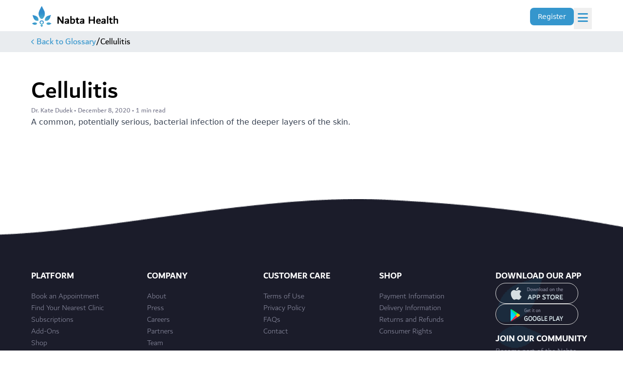

--- FILE ---
content_type: text/html
request_url: https://nabtahealth.com/glossary/cellulitis/
body_size: 8745
content:
<!DOCTYPE html><html lang="en"> <head><meta charset="UTF-8"><link rel="icon" type="image/png+xml" href="/favicon.png"><meta name="viewport" content="width=device-width, initial-scale=1.0"><title>Nabta Health - Holistic and hybrid healthcare for women</title><meta name="description" content="Nabta Health provides personalized healthcare to women. Accessible from home, at work, and in a clinic. Holistic and hybrid."><meta name="generator" content="Astro v5.4.3"><script type="module">(function(e,n,r,t,m){e[t]=e[t]||[],e[t].push({"gtm.start":new Date().getTime(),event:"gtm.js"});var g=n.getElementsByTagName(r)[0],a=n.createElement(r),s="";a.async=!0,a.src="https://www.googletagmanager.com/gtm.js?id="+m+s,g.parentNode.insertBefore(a,g)})(window,document,"script","dataLayer","GTM-57C7LFX");</script><link rel="stylesheet" href="/_astro/_slug_.8iQHVtmF.css">
<link rel="stylesheet" href="/_astro/_slug_.mhr3k8Ue.css"></head> <body> <noscript><iframe src="https://www.googletagmanager.com/ns.html?id=GTM-57C7LFX" height="0" width="0" style="display:none;visibility:hidden"></iframe></noscript> <div id="navbar" class="fixed z-50 w-full bg-transparent transition-all"> <nav class="relative"> <div class="flex flex-col container mx-auto sm:px-12 md:px-16 max-w-screen-xl items-center justify-center gap-6 px-4 flex w-full !flex-row items-end justify-between p-2">  <a href="/"> <img src="/images/nabta-logo.png" alt="Homepage Hero Image" width="180" height="45" loading="lazy" decoding="async"> </a> <div class="flex items-center gap-2"> <a href="/registration" class="px-4 py-2 bg-primary text-white text-sm font-medium rounded-lg hover:bg-primary-hover transition-colors">
Register
</a> <button id="toggleButton" class="p-2 text-primary hover:text-primary-hover mt-2"> <i class="text-2xl fas fa-bars"></i> </button> </div>  </div> <div id="container" class="absolute top-0 -z-10 hidden w-full bg-white pt-16 shadow-md transition-all"> <div class="mt-2 w-full border-t bg-primary"></div> <div class="max-h-[100vh] overflow-y-auto pb-16"> <div class="flex flex-col container mx-auto sm:px-12 md:px-16 max-w-screen-xl items-center justify-center gap-6 px-4 !items-start py-8">  <div class="flex flex-col justify-between md:flex-row"> <div class="flex flex-col items-start gap-6"> <a class="group flex items-center gap-2 undefined" href="/article/" target="_self"> <span class="font-bold group-hover:text-primary-hover text-xl undefined">EXPLORE</span> <i class="group-hover:text-primary-hover text-xl fas fa-arrow-right"></i> </a> <h6 class="text-[1.7rem] md:text-[2.5rem] font-bold leading-normal text-center text-black !text-xl !font-medium text-text-light">Categories</h6> <style>astro-island,astro-slot,astro-static-slot{display:contents}</style><script>(()=>{var e=async t=>{await(await t())()};(self.Astro||(self.Astro={})).load=e;window.dispatchEvent(new Event("astro:load"));})();;(()=>{var A=Object.defineProperty;var g=(i,o,a)=>o in i?A(i,o,{enumerable:!0,configurable:!0,writable:!0,value:a}):i[o]=a;var d=(i,o,a)=>g(i,typeof o!="symbol"?o+"":o,a);{let i={0:t=>m(t),1:t=>a(t),2:t=>new RegExp(t),3:t=>new Date(t),4:t=>new Map(a(t)),5:t=>new Set(a(t)),6:t=>BigInt(t),7:t=>new URL(t),8:t=>new Uint8Array(t),9:t=>new Uint16Array(t),10:t=>new Uint32Array(t),11:t=>1/0*t},o=t=>{let[l,e]=t;return l in i?i[l](e):void 0},a=t=>t.map(o),m=t=>typeof t!="object"||t===null?t:Object.fromEntries(Object.entries(t).map(([l,e])=>[l,o(e)]));class y extends HTMLElement{constructor(){super(...arguments);d(this,"Component");d(this,"hydrator");d(this,"hydrate",async()=>{var b;if(!this.hydrator||!this.isConnected)return;let e=(b=this.parentElement)==null?void 0:b.closest("astro-island[ssr]");if(e){e.addEventListener("astro:hydrate",this.hydrate,{once:!0});return}let c=this.querySelectorAll("astro-slot"),n={},h=this.querySelectorAll("template[data-astro-template]");for(let r of h){let s=r.closest(this.tagName);s!=null&&s.isSameNode(this)&&(n[r.getAttribute("data-astro-template")||"default"]=r.innerHTML,r.remove())}for(let r of c){let s=r.closest(this.tagName);s!=null&&s.isSameNode(this)&&(n[r.getAttribute("name")||"default"]=r.innerHTML)}let p;try{p=this.hasAttribute("props")?m(JSON.parse(this.getAttribute("props"))):{}}catch(r){let s=this.getAttribute("component-url")||"<unknown>",v=this.getAttribute("component-export");throw v&&(s+=` (export ${v})`),console.error(`[hydrate] Error parsing props for component ${s}`,this.getAttribute("props"),r),r}let u;await this.hydrator(this)(this.Component,p,n,{client:this.getAttribute("client")}),this.removeAttribute("ssr"),this.dispatchEvent(new CustomEvent("astro:hydrate"))});d(this,"unmount",()=>{this.isConnected||this.dispatchEvent(new CustomEvent("astro:unmount"))})}disconnectedCallback(){document.removeEventListener("astro:after-swap",this.unmount),document.addEventListener("astro:after-swap",this.unmount,{once:!0})}connectedCallback(){if(!this.hasAttribute("await-children")||document.readyState==="interactive"||document.readyState==="complete")this.childrenConnectedCallback();else{let e=()=>{document.removeEventListener("DOMContentLoaded",e),c.disconnect(),this.childrenConnectedCallback()},c=new MutationObserver(()=>{var n;((n=this.lastChild)==null?void 0:n.nodeType)===Node.COMMENT_NODE&&this.lastChild.nodeValue==="astro:end"&&(this.lastChild.remove(),e())});c.observe(this,{childList:!0}),document.addEventListener("DOMContentLoaded",e)}}async childrenConnectedCallback(){let e=this.getAttribute("before-hydration-url");e&&await import(e),this.start()}async start(){let e=JSON.parse(this.getAttribute("opts")),c=this.getAttribute("client");if(Astro[c]===void 0){window.addEventListener(`astro:${c}`,()=>this.start(),{once:!0});return}try{await Astro[c](async()=>{let n=this.getAttribute("renderer-url"),[h,{default:p}]=await Promise.all([import(this.getAttribute("component-url")),n?import(n):()=>()=>{}]),u=this.getAttribute("component-export")||"default";if(!u.includes("."))this.Component=h[u];else{this.Component=h;for(let f of u.split("."))this.Component=this.Component[f]}return this.hydrator=p,this.hydrate},e,this)}catch(n){console.error(`[astro-island] Error hydrating ${this.getAttribute("component-url")}`,n)}}attributeChangedCallback(){this.hydrate()}}d(y,"observedAttributes",["props"]),customElements.get("astro-island")||customElements.define("astro-island",y)}})();</script><astro-island uid="1n5WQ0" prefix="r1" component-url="/_astro/SeeMoreContainer.BZW5YLLT.js" component-export="default" renderer-url="/_astro/client.CSI3TBsT.js" props="{&quot;items&quot;:[1,[[0,{&quot;id&quot;:[0,578],&quot;documentId&quot;:[0,&quot;tq0thck5j6nx3768jtz10hj1&quot;],&quot;name&quot;:[0,&quot;Am I Pregnant&quot;],&quot;createdAt&quot;:[0,&quot;2024-11-20T19:33:39.667Z&quot;],&quot;updatedAt&quot;:[0,&quot;2025-01-03T15:04:34.266Z&quot;],&quot;publishedAt&quot;:[0,&quot;2025-01-03T15:03:35.897Z&quot;],&quot;locale&quot;:[0,&quot;en&quot;],&quot;slug&quot;:[0,&quot;am-i-pregnant&quot;],&quot;public&quot;:[0,true],&quot;image&quot;:[0,{&quot;id&quot;:[0,463],&quot;documentId&quot;:[0,&quot;y7ysvm3iq493m0c6430zdsjw&quot;],&quot;name&quot;:[0,&quot;20-Am-I-Pregnant-150x150.png&quot;],&quot;alternativeText&quot;:[0,null],&quot;caption&quot;:[0,null],&quot;width&quot;:[0,150],&quot;height&quot;:[0,150],&quot;formats&quot;:[0,null],&quot;hash&quot;:[0,&quot;20_Am_I_Pregnant_150x150_3015e93964&quot;],&quot;ext&quot;:[0,&quot;.png&quot;],&quot;mime&quot;:[0,&quot;image/png&quot;],&quot;size&quot;:[0,2.46],&quot;url&quot;:[0,&quot;https://strapi-content-nabta.s3.me-central-1.amazonaws.com/20_Am_I_Pregnant_150x150_3015e93964.png&quot;],&quot;previewUrl&quot;:[0,null],&quot;provider&quot;:[0,&quot;aws-s3&quot;],&quot;provider_metadata&quot;:[0,null],&quot;createdAt&quot;:[0,&quot;2024-11-20T19:33:39.468Z&quot;],&quot;updatedAt&quot;:[0,&quot;2024-11-20T19:33:39.468Z&quot;],&quot;publishedAt&quot;:[0,&quot;2024-11-20T19:33:39.468Z&quot;]}]}],[0,{&quot;id&quot;:[0,533],&quot;documentId&quot;:[0,&quot;dl4usly547lgl2gdcmj2y2x2&quot;],&quot;name&quot;:[0,&quot;Baby&quot;],&quot;createdAt&quot;:[0,&quot;2024-11-20T19:33:43.722Z&quot;],&quot;updatedAt&quot;:[0,&quot;2025-01-03T15:04:35.844Z&quot;],&quot;publishedAt&quot;:[0,&quot;2025-01-03T15:01:44.913Z&quot;],&quot;locale&quot;:[0,&quot;en&quot;],&quot;slug&quot;:[0,&quot;baby&quot;],&quot;public&quot;:[0,true],&quot;image&quot;:[0,{&quot;id&quot;:[0,466],&quot;documentId&quot;:[0,&quot;pe1mcth00lw8zyiye7y89odf&quot;],&quot;name&quot;:[0,&quot;21-Baby-150x150.png&quot;],&quot;alternativeText&quot;:[0,null],&quot;caption&quot;:[0,null],&quot;width&quot;:[0,150],&quot;height&quot;:[0,150],&quot;formats&quot;:[0,null],&quot;hash&quot;:[0,&quot;21_Baby_150x150_41c6787b84&quot;],&quot;ext&quot;:[0,&quot;.png&quot;],&quot;mime&quot;:[0,&quot;image/png&quot;],&quot;size&quot;:[0,2.35],&quot;url&quot;:[0,&quot;https://strapi-content-nabta.s3.me-central-1.amazonaws.com/21_Baby_150x150_41c6787b84.png&quot;],&quot;previewUrl&quot;:[0,null],&quot;provider&quot;:[0,&quot;aws-s3&quot;],&quot;provider_metadata&quot;:[0,null],&quot;createdAt&quot;:[0,&quot;2024-11-20T19:33:43.530Z&quot;],&quot;updatedAt&quot;:[0,&quot;2024-11-20T19:33:43.530Z&quot;],&quot;publishedAt&quot;:[0,&quot;2024-11-20T19:33:43.530Z&quot;]}]}],[0,{&quot;id&quot;:[0,534],&quot;documentId&quot;:[0,&quot;giq0lsu7o38l4o3u8t6wgq4y&quot;],&quot;name&quot;:[0,&quot;Body&quot;],&quot;createdAt&quot;:[0,&quot;2024-11-20T19:33:46.666Z&quot;],&quot;updatedAt&quot;:[0,&quot;2025-01-03T15:04:36.149Z&quot;],&quot;publishedAt&quot;:[0,&quot;2025-01-03T15:01:45.859Z&quot;],&quot;locale&quot;:[0,&quot;en&quot;],&quot;slug&quot;:[0,&quot;body&quot;],&quot;public&quot;:[0,true],&quot;image&quot;:[0,{&quot;id&quot;:[0,468],&quot;documentId&quot;:[0,&quot;b5ep0htwcinkbzfzmcrzyg54&quot;],&quot;name&quot;:[0,&quot;18-Body-150x150.png&quot;],&quot;alternativeText&quot;:[0,null],&quot;caption&quot;:[0,null],&quot;width&quot;:[0,150],&quot;height&quot;:[0,150],&quot;formats&quot;:[0,null],&quot;hash&quot;:[0,&quot;18_Body_150x150_3ee45ff02a&quot;],&quot;ext&quot;:[0,&quot;.png&quot;],&quot;mime&quot;:[0,&quot;image/png&quot;],&quot;size&quot;:[0,2.06],&quot;url&quot;:[0,&quot;https://strapi-content-nabta.s3.me-central-1.amazonaws.com/18_Body_150x150_3ee45ff02a.png&quot;],&quot;previewUrl&quot;:[0,null],&quot;provider&quot;:[0,&quot;aws-s3&quot;],&quot;provider_metadata&quot;:[0,null],&quot;createdAt&quot;:[0,&quot;2024-11-20T19:33:46.172Z&quot;],&quot;updatedAt&quot;:[0,&quot;2024-11-20T19:33:46.172Z&quot;],&quot;publishedAt&quot;:[0,&quot;2024-11-20T19:33:46.172Z&quot;]}]}],[0,{&quot;id&quot;:[0,563],&quot;documentId&quot;:[0,&quot;daoknpx01zm3ibodn6p31upl&quot;],&quot;name&quot;:[0,&quot;Breast Cancer&quot;],&quot;createdAt&quot;:[0,&quot;2024-11-20T19:33:48.974Z&quot;],&quot;updatedAt&quot;:[0,&quot;2025-01-03T15:04:45.182Z&quot;],&quot;publishedAt&quot;:[0,&quot;2025-01-03T15:01:59.304Z&quot;],&quot;locale&quot;:[0,&quot;en&quot;],&quot;slug&quot;:[0,&quot;breast-cancer&quot;],&quot;public&quot;:[0,true],&quot;image&quot;:[0,null]}],[0,{&quot;id&quot;:[0,535],&quot;documentId&quot;:[0,&quot;sii6f90whn1eit3mvksfk0g2&quot;],&quot;name&quot;:[0,&quot;Breastfeeding&quot;],&quot;createdAt&quot;:[0,&quot;2024-11-20T19:33:50.669Z&quot;],&quot;updatedAt&quot;:[0,&quot;2025-01-03T15:04:36.490Z&quot;],&quot;publishedAt&quot;:[0,&quot;2025-01-03T15:01:46.165Z&quot;],&quot;locale&quot;:[0,&quot;en&quot;],&quot;slug&quot;:[0,&quot;breastfeeding&quot;],&quot;public&quot;:[0,true],&quot;image&quot;:[0,{&quot;id&quot;:[0,470],&quot;documentId&quot;:[0,&quot;ravdkueyex795all8iawdvr7&quot;],&quot;name&quot;:[0,&quot;12-Breastfeeding-150x150.png&quot;],&quot;alternativeText&quot;:[0,null],&quot;caption&quot;:[0,null],&quot;width&quot;:[0,150],&quot;height&quot;:[0,150],&quot;formats&quot;:[0,null],&quot;hash&quot;:[0,&quot;12_Breastfeeding_150x150_93f9b672ef&quot;],&quot;ext&quot;:[0,&quot;.png&quot;],&quot;mime&quot;:[0,&quot;image/png&quot;],&quot;size&quot;:[0,4.04],&quot;url&quot;:[0,&quot;https://strapi-content-nabta.s3.me-central-1.amazonaws.com/12_Breastfeeding_150x150_93f9b672ef.png&quot;],&quot;previewUrl&quot;:[0,null],&quot;provider&quot;:[0,&quot;aws-s3&quot;],&quot;provider_metadata&quot;:[0,null],&quot;createdAt&quot;:[0,&quot;2024-11-20T19:33:50.178Z&quot;],&quot;updatedAt&quot;:[0,&quot;2024-11-20T19:33:50.178Z&quot;],&quot;publishedAt&quot;:[0,&quot;2024-11-20T19:33:50.178Z&quot;]}]}],[0,{&quot;id&quot;:[0,536],&quot;documentId&quot;:[0,&quot;oswokpuikzbtox03wkacgczs&quot;],&quot;name&quot;:[0,&quot;Cancer&quot;],&quot;createdAt&quot;:[0,&quot;2024-11-20T19:33:51.586Z&quot;],&quot;updatedAt&quot;:[0,&quot;2025-01-03T15:04:36.762Z&quot;],&quot;publishedAt&quot;:[0,&quot;2025-01-03T15:01:46.521Z&quot;],&quot;locale&quot;:[0,&quot;en&quot;],&quot;slug&quot;:[0,&quot;cancer&quot;],&quot;public&quot;:[0,true],&quot;image&quot;:[0,{&quot;id&quot;:[0,471],&quot;documentId&quot;:[0,&quot;xcc1vvn54h8paypjr2zv92tz&quot;],&quot;name&quot;:[0,&quot;13-Cancer-150x150.png&quot;],&quot;alternativeText&quot;:[0,null],&quot;caption&quot;:[0,null],&quot;width&quot;:[0,150],&quot;height&quot;:[0,150],&quot;formats&quot;:[0,null],&quot;hash&quot;:[0,&quot;13_Cancer_150x150_a5c181805a&quot;],&quot;ext&quot;:[0,&quot;.png&quot;],&quot;mime&quot;:[0,&quot;image/png&quot;],&quot;size&quot;:[0,3.94],&quot;url&quot;:[0,&quot;https://strapi-content-nabta.s3.me-central-1.amazonaws.com/13_Cancer_150x150_a5c181805a.png&quot;],&quot;previewUrl&quot;:[0,null],&quot;provider&quot;:[0,&quot;aws-s3&quot;],&quot;provider_metadata&quot;:[0,null],&quot;createdAt&quot;:[0,&quot;2024-11-20T19:33:51.389Z&quot;],&quot;updatedAt&quot;:[0,&quot;2024-11-20T19:33:51.389Z&quot;],&quot;publishedAt&quot;:[0,&quot;2024-11-20T19:33:51.389Z&quot;]}]}],[0,{&quot;id&quot;:[0,537],&quot;documentId&quot;:[0,&quot;bhloaaa6lxzkkl4u86aedutb&quot;],&quot;name&quot;:[0,&quot;Childbirth&quot;],&quot;createdAt&quot;:[0,&quot;2024-11-20T19:33:54.119Z&quot;],&quot;updatedAt&quot;:[0,&quot;2025-01-03T15:04:37.041Z&quot;],&quot;publishedAt&quot;:[0,&quot;2025-01-03T15:01:46.792Z&quot;],&quot;locale&quot;:[0,&quot;en&quot;],&quot;slug&quot;:[0,&quot;childbirth&quot;],&quot;public&quot;:[0,true],&quot;image&quot;:[0,{&quot;id&quot;:[0,473],&quot;documentId&quot;:[0,&quot;y3mmf5rl68x38xqomu6c31lv&quot;],&quot;name&quot;:[0,&quot;22-Childbirth-150x150.png&quot;],&quot;alternativeText&quot;:[0,null],&quot;caption&quot;:[0,null],&quot;width&quot;:[0,150],&quot;height&quot;:[0,150],&quot;formats&quot;:[0,null],&quot;hash&quot;:[0,&quot;22_Childbirth_150x150_b3c00ebe60&quot;],&quot;ext&quot;:[0,&quot;.png&quot;],&quot;mime&quot;:[0,&quot;image/png&quot;],&quot;size&quot;:[0,4.64],&quot;url&quot;:[0,&quot;https://strapi-content-nabta.s3.me-central-1.amazonaws.com/22_Childbirth_150x150_b3c00ebe60.png&quot;],&quot;previewUrl&quot;:[0,null],&quot;provider&quot;:[0,&quot;aws-s3&quot;],&quot;provider_metadata&quot;:[0,null],&quot;createdAt&quot;:[0,&quot;2024-11-20T19:33:53.926Z&quot;],&quot;updatedAt&quot;:[0,&quot;2024-11-20T19:33:53.926Z&quot;],&quot;publishedAt&quot;:[0,&quot;2024-11-20T19:33:53.926Z&quot;]}]}],[0,{&quot;id&quot;:[0,538],&quot;documentId&quot;:[0,&quot;jcxnw9rqznqk2m977sq5p8na&quot;],&quot;name&quot;:[0,&quot;Childcare&quot;],&quot;createdAt&quot;:[0,&quot;2024-11-20T19:33:55.697Z&quot;],&quot;updatedAt&quot;:[0,&quot;2025-01-03T15:04:37.285Z&quot;],&quot;publishedAt&quot;:[0,&quot;2025-01-03T15:01:47.119Z&quot;],&quot;locale&quot;:[0,&quot;en&quot;],&quot;slug&quot;:[0,&quot;childcare&quot;],&quot;public&quot;:[0,true],&quot;image&quot;:[0,{&quot;id&quot;:[0,474],&quot;documentId&quot;:[0,&quot;k3djkxpxapnfpfic9awqj4ug&quot;],&quot;name&quot;:[0,&quot;19-Childcare-150x150.png&quot;],&quot;alternativeText&quot;:[0,null],&quot;caption&quot;:[0,null],&quot;width&quot;:[0,150],&quot;height&quot;:[0,150],&quot;formats&quot;:[0,null],&quot;hash&quot;:[0,&quot;19_Childcare_150x150_84a87f7150&quot;],&quot;ext&quot;:[0,&quot;.png&quot;],&quot;mime&quot;:[0,&quot;image/png&quot;],&quot;size&quot;:[0,2.21],&quot;url&quot;:[0,&quot;https://strapi-content-nabta.s3.me-central-1.amazonaws.com/19_Childcare_150x150_84a87f7150.png&quot;],&quot;previewUrl&quot;:[0,null],&quot;provider&quot;:[0,&quot;aws-s3&quot;],&quot;provider_metadata&quot;:[0,null],&quot;createdAt&quot;:[0,&quot;2024-11-20T19:33:55.202Z&quot;],&quot;updatedAt&quot;:[0,&quot;2024-11-20T19:33:55.202Z&quot;],&quot;publishedAt&quot;:[0,&quot;2024-11-20T19:33:55.202Z&quot;]}]}],[0,{&quot;id&quot;:[0,539],&quot;documentId&quot;:[0,&quot;mrhqk7teo95s5fx2ujp6dmoj&quot;],&quot;name&quot;:[0,&quot;COVID-19&quot;],&quot;createdAt&quot;:[0,&quot;2024-11-20T19:33:58.010Z&quot;],&quot;updatedAt&quot;:[0,&quot;2025-01-03T15:04:37.542Z&quot;],&quot;publishedAt&quot;:[0,&quot;2025-01-03T15:01:47.380Z&quot;],&quot;locale&quot;:[0,&quot;en&quot;],&quot;slug&quot;:[0,&quot;covid-19&quot;],&quot;public&quot;:[0,true],&quot;image&quot;:[0,{&quot;id&quot;:[0,476],&quot;documentId&quot;:[0,&quot;x1dwfn2ext1ovin73wu42l85&quot;],&quot;name&quot;:[0,&quot;23-Covid-19-150x150.png&quot;],&quot;alternativeText&quot;:[0,null],&quot;caption&quot;:[0,null],&quot;width&quot;:[0,150],&quot;height&quot;:[0,150],&quot;formats&quot;:[0,null],&quot;hash&quot;:[0,&quot;23_Covid_19_150x150_7dd6a6e1e4&quot;],&quot;ext&quot;:[0,&quot;.png&quot;],&quot;mime&quot;:[0,&quot;image/png&quot;],&quot;size&quot;:[0,2.93],&quot;url&quot;:[0,&quot;https://strapi-content-nabta.s3.me-central-1.amazonaws.com/23_Covid_19_150x150_7dd6a6e1e4.png&quot;],&quot;previewUrl&quot;:[0,null],&quot;provider&quot;:[0,&quot;aws-s3&quot;],&quot;provider_metadata&quot;:[0,null],&quot;createdAt&quot;:[0,&quot;2024-11-20T19:33:57.822Z&quot;],&quot;updatedAt&quot;:[0,&quot;2024-11-20T19:33:57.822Z&quot;],&quot;publishedAt&quot;:[0,&quot;2024-11-20T19:33:57.822Z&quot;]}]}],[0,{&quot;id&quot;:[0,540],&quot;documentId&quot;:[0,&quot;tzkiw6jgfuj8xlxeekmhu8s3&quot;],&quot;name&quot;:[0,&quot;Diabetes&quot;],&quot;createdAt&quot;:[0,&quot;2024-11-20T19:34:01.030Z&quot;],&quot;updatedAt&quot;:[0,&quot;2025-01-03T15:04:37.796Z&quot;],&quot;publishedAt&quot;:[0,&quot;2025-01-03T15:01:47.642Z&quot;],&quot;locale&quot;:[0,&quot;en&quot;],&quot;slug&quot;:[0,&quot;diabetes&quot;],&quot;public&quot;:[0,true],&quot;image&quot;:[0,{&quot;id&quot;:[0,478],&quot;documentId&quot;:[0,&quot;qna1mml8tecy6ek2sg11z3v8&quot;],&quot;name&quot;:[0,&quot;24-Diabetes-150x150.png&quot;],&quot;alternativeText&quot;:[0,null],&quot;caption&quot;:[0,null],&quot;width&quot;:[0,150],&quot;height&quot;:[0,150],&quot;formats&quot;:[0,null],&quot;hash&quot;:[0,&quot;24_Diabetes_150x150_7f89eea111&quot;],&quot;ext&quot;:[0,&quot;.png&quot;],&quot;mime&quot;:[0,&quot;image/png&quot;],&quot;size&quot;:[0,3],&quot;url&quot;:[0,&quot;https://strapi-content-nabta.s3.me-central-1.amazonaws.com/24_Diabetes_150x150_7f89eea111.png&quot;],&quot;previewUrl&quot;:[0,null],&quot;provider&quot;:[0,&quot;aws-s3&quot;],&quot;provider_metadata&quot;:[0,null],&quot;createdAt&quot;:[0,&quot;2024-11-20T19:34:00.845Z&quot;],&quot;updatedAt&quot;:[0,&quot;2024-11-20T19:34:00.845Z&quot;],&quot;publishedAt&quot;:[0,&quot;2024-11-20T19:34:00.845Z&quot;]}]}],[0,{&quot;id&quot;:[0,541],&quot;documentId&quot;:[0,&quot;jznmgvqur3uybj7r6v7v71c2&quot;],&quot;name&quot;:[0,&quot;Drugs&quot;],&quot;createdAt&quot;:[0,&quot;2024-11-20T19:34:02.043Z&quot;],&quot;updatedAt&quot;:[0,&quot;2025-01-03T15:04:38.074Z&quot;],&quot;publishedAt&quot;:[0,&quot;2025-01-03T15:01:47.906Z&quot;],&quot;locale&quot;:[0,&quot;en&quot;],&quot;slug&quot;:[0,&quot;drugs&quot;],&quot;public&quot;:[0,true],&quot;image&quot;:[0,{&quot;id&quot;:[0,479],&quot;documentId&quot;:[0,&quot;mvdo8by0gzx7mh6zif5vwpbv&quot;],&quot;name&quot;:[0,&quot;05-Drugs-150x150.png&quot;],&quot;alternativeText&quot;:[0,null],&quot;caption&quot;:[0,null],&quot;width&quot;:[0,150],&quot;height&quot;:[0,150],&quot;formats&quot;:[0,null],&quot;hash&quot;:[0,&quot;05_Drugs_150x150_2420cd4e44&quot;],&quot;ext&quot;:[0,&quot;.png&quot;],&quot;mime&quot;:[0,&quot;image/png&quot;],&quot;size&quot;:[0,2.79],&quot;url&quot;:[0,&quot;https://strapi-content-nabta.s3.me-central-1.amazonaws.com/05_Drugs_150x150_2420cd4e44.png&quot;],&quot;previewUrl&quot;:[0,null],&quot;provider&quot;:[0,&quot;aws-s3&quot;],&quot;provider_metadata&quot;:[0,null],&quot;createdAt&quot;:[0,&quot;2024-11-20T19:34:01.856Z&quot;],&quot;updatedAt&quot;:[0,&quot;2024-11-20T19:34:01.856Z&quot;],&quot;publishedAt&quot;:[0,&quot;2024-11-20T19:34:01.856Z&quot;]}]}],[0,{&quot;id&quot;:[0,542],&quot;documentId&quot;:[0,&quot;lfuy7sexu1vgbsw4bsaigj7h&quot;],&quot;name&quot;:[0,&quot;Endometriosis&quot;],&quot;createdAt&quot;:[0,&quot;2024-11-20T19:34:04.097Z&quot;],&quot;updatedAt&quot;:[0,&quot;2025-01-03T15:04:38.332Z&quot;],&quot;publishedAt&quot;:[0,&quot;2025-01-03T15:01:48.158Z&quot;],&quot;locale&quot;:[0,&quot;en&quot;],&quot;slug&quot;:[0,&quot;endometriosis&quot;],&quot;public&quot;:[0,true],&quot;image&quot;:[0,{&quot;id&quot;:[0,480],&quot;documentId&quot;:[0,&quot;yielrv21tq517po9ukbwyl0u&quot;],&quot;name&quot;:[0,&quot;04-Endometriosis-150x150.png&quot;],&quot;alternativeText&quot;:[0,null],&quot;caption&quot;:[0,null],&quot;width&quot;:[0,150],&quot;height&quot;:[0,150],&quot;formats&quot;:[0,null],&quot;hash&quot;:[0,&quot;04_Endometriosis_150x150_8d37f0700f&quot;],&quot;ext&quot;:[0,&quot;.png&quot;],&quot;mime&quot;:[0,&quot;image/png&quot;],&quot;size&quot;:[0,2.41],&quot;url&quot;:[0,&quot;https://strapi-content-nabta.s3.me-central-1.amazonaws.com/04_Endometriosis_150x150_8d37f0700f.png&quot;],&quot;previewUrl&quot;:[0,null],&quot;provider&quot;:[0,&quot;aws-s3&quot;],&quot;provider_metadata&quot;:[0,null],&quot;createdAt&quot;:[0,&quot;2024-11-20T19:34:03.906Z&quot;],&quot;updatedAt&quot;:[0,&quot;2024-11-20T19:34:03.906Z&quot;],&quot;publishedAt&quot;:[0,&quot;2024-11-20T19:34:03.907Z&quot;]}]}],[0,{&quot;id&quot;:[0,545],&quot;documentId&quot;:[0,&quot;d8yve8aej5utij5mep9yb3fw&quot;],&quot;name&quot;:[0,&quot;Exercise&quot;],&quot;createdAt&quot;:[0,&quot;2024-11-20T19:34:07.160Z&quot;],&quot;updatedAt&quot;:[0,&quot;2025-01-03T15:04:39.399Z&quot;],&quot;publishedAt&quot;:[0,&quot;2025-01-03T15:01:49.334Z&quot;],&quot;locale&quot;:[0,&quot;en&quot;],&quot;slug&quot;:[0,&quot;exercise&quot;],&quot;public&quot;:[0,true],&quot;image&quot;:[0,{&quot;id&quot;:[0,482],&quot;documentId&quot;:[0,&quot;of8l7j8044hm6978jqqzmgot&quot;],&quot;name&quot;:[0,&quot;25-Exersice-01-150x150.png&quot;],&quot;alternativeText&quot;:[0,null],&quot;caption&quot;:[0,null],&quot;width&quot;:[0,150],&quot;height&quot;:[0,150],&quot;formats&quot;:[0,null],&quot;hash&quot;:[0,&quot;25_Exersice_01_150x150_11a30bb468&quot;],&quot;ext&quot;:[0,&quot;.png&quot;],&quot;mime&quot;:[0,&quot;image/png&quot;],&quot;size&quot;:[0,1.76],&quot;url&quot;:[0,&quot;https://strapi-content-nabta.s3.me-central-1.amazonaws.com/25_Exersice_01_150x150_11a30bb468.png&quot;],&quot;previewUrl&quot;:[0,null],&quot;provider&quot;:[0,&quot;aws-s3&quot;],&quot;provider_metadata&quot;:[0,null],&quot;createdAt&quot;:[0,&quot;2024-11-20T19:34:06.686Z&quot;],&quot;updatedAt&quot;:[0,&quot;2024-11-20T19:34:06.686Z&quot;],&quot;publishedAt&quot;:[0,&quot;2024-11-20T19:34:06.686Z&quot;]}]}],[0,{&quot;id&quot;:[0,568],&quot;documentId&quot;:[0,&quot;lyfhywsch3tv1qdfqbftjttu&quot;],&quot;name&quot;:[0,&quot;Fertility&quot;],&quot;createdAt&quot;:[0,&quot;2024-11-20T19:34:08.398Z&quot;],&quot;updatedAt&quot;:[0,&quot;2025-01-03T15:04:46.238Z&quot;],&quot;publishedAt&quot;:[0,&quot;2025-01-03T15:02:00.653Z&quot;],&quot;locale&quot;:[0,&quot;en&quot;],&quot;slug&quot;:[0,&quot;fertility&quot;],&quot;public&quot;:[0,true],&quot;image&quot;:[0,null]}],[0,{&quot;id&quot;:[0,543],&quot;documentId&quot;:[0,&quot;khxmrsmhr5i9wc8zaf6sly5f&quot;],&quot;name&quot;:[0,&quot;Health&quot;],&quot;createdAt&quot;:[0,&quot;2024-11-20T19:34:10.787Z&quot;],&quot;updatedAt&quot;:[0,&quot;2025-01-03T15:04:38.623Z&quot;],&quot;publishedAt&quot;:[0,&quot;2025-01-03T15:01:48.424Z&quot;],&quot;locale&quot;:[0,&quot;en&quot;],&quot;slug&quot;:[0,&quot;health&quot;],&quot;public&quot;:[0,true],&quot;image&quot;:[0,{&quot;id&quot;:[0,485],&quot;documentId&quot;:[0,&quot;k7mgcbjkddogugi28hydvyym&quot;],&quot;name&quot;:[0,&quot;01-General-Health-150x150.png&quot;],&quot;alternativeText&quot;:[0,null],&quot;caption&quot;:[0,null],&quot;width&quot;:[0,150],&quot;height&quot;:[0,150],&quot;formats&quot;:[0,null],&quot;hash&quot;:[0,&quot;01_General_Health_150x150_4fcb06b103&quot;],&quot;ext&quot;:[0,&quot;.png&quot;],&quot;mime&quot;:[0,&quot;image/png&quot;],&quot;size&quot;:[0,1.99],&quot;url&quot;:[0,&quot;https://strapi-content-nabta.s3.me-central-1.amazonaws.com/01_General_Health_150x150_4fcb06b103.png&quot;],&quot;previewUrl&quot;:[0,null],&quot;provider&quot;:[0,&quot;aws-s3&quot;],&quot;provider_metadata&quot;:[0,null],&quot;createdAt&quot;:[0,&quot;2024-11-20T19:34:10.582Z&quot;],&quot;updatedAt&quot;:[0,&quot;2024-11-20T19:34:10.582Z&quot;],&quot;publishedAt&quot;:[0,&quot;2024-11-20T19:34:10.583Z&quot;]}]}],[0,{&quot;id&quot;:[0,546],&quot;documentId&quot;:[0,&quot;xr471h604s3jtrggk09imaqc&quot;],&quot;name&quot;:[0,&quot;Infertility&quot;],&quot;createdAt&quot;:[0,&quot;2024-11-20T19:34:12.484Z&quot;],&quot;updatedAt&quot;:[0,&quot;2025-01-03T15:04:39.693Z&quot;],&quot;publishedAt&quot;:[0,&quot;2025-01-03T15:01:49.591Z&quot;],&quot;locale&quot;:[0,&quot;en&quot;],&quot;slug&quot;:[0,&quot;infertility&quot;],&quot;public&quot;:[0,true],&quot;image&quot;:[0,{&quot;id&quot;:[0,486],&quot;documentId&quot;:[0,&quot;dooc8xxxajbbk6fo98d93xpo&quot;],&quot;name&quot;:[0,&quot;07-Infertility-Assistance-150x150.png&quot;],&quot;alternativeText&quot;:[0,null],&quot;caption&quot;:[0,null],&quot;width&quot;:[0,150],&quot;height&quot;:[0,150],&quot;formats&quot;:[0,null],&quot;hash&quot;:[0,&quot;07_Infertility_Assistance_150x150_201efffc65&quot;],&quot;ext&quot;:[0,&quot;.png&quot;],&quot;mime&quot;:[0,&quot;image/png&quot;],&quot;size&quot;:[0,2.47],&quot;url&quot;:[0,&quot;https://strapi-content-nabta.s3.me-central-1.amazonaws.com/07_Infertility_Assistance_150x150_201efffc65.png&quot;],&quot;previewUrl&quot;:[0,null],&quot;provider&quot;:[0,&quot;aws-s3&quot;],&quot;provider_metadata&quot;:[0,null],&quot;createdAt&quot;:[0,&quot;2024-11-20T19:34:11.980Z&quot;],&quot;updatedAt&quot;:[0,&quot;2024-11-20T19:34:11.980Z&quot;],&quot;publishedAt&quot;:[0,&quot;2024-11-20T19:34:11.981Z&quot;]}]}],[0,{&quot;id&quot;:[0,547],&quot;documentId&quot;:[0,&quot;chbijhp889j57d60qdh5b9gd&quot;],&quot;name&quot;:[0,&quot;Inspiration&quot;],&quot;createdAt&quot;:[0,&quot;2024-11-20T19:34:13.847Z&quot;],&quot;updatedAt&quot;:[0,&quot;2025-01-03T15:04:39.954Z&quot;],&quot;publishedAt&quot;:[0,&quot;2025-01-03T15:01:49.861Z&quot;],&quot;locale&quot;:[0,&quot;en&quot;],&quot;slug&quot;:[0,&quot;inspiration&quot;],&quot;public&quot;:[0,true],&quot;image&quot;:[0,{&quot;id&quot;:[0,487],&quot;documentId&quot;:[0,&quot;dmxuaqmz5m0czgtlx9wf5ky8&quot;],&quot;name&quot;:[0,&quot;06-Inspiration-150x150.png&quot;],&quot;alternativeText&quot;:[0,null],&quot;caption&quot;:[0,null],&quot;width&quot;:[0,150],&quot;height&quot;:[0,150],&quot;formats&quot;:[0,null],&quot;hash&quot;:[0,&quot;06_Inspiration_150x150_56d895a0fe&quot;],&quot;ext&quot;:[0,&quot;.png&quot;],&quot;mime&quot;:[0,&quot;image/png&quot;],&quot;size&quot;:[0,3.15],&quot;url&quot;:[0,&quot;https://strapi-content-nabta.s3.me-central-1.amazonaws.com/06_Inspiration_150x150_56d895a0fe.png&quot;],&quot;previewUrl&quot;:[0,null],&quot;provider&quot;:[0,&quot;aws-s3&quot;],&quot;provider_metadata&quot;:[0,null],&quot;createdAt&quot;:[0,&quot;2024-11-20T19:34:13.656Z&quot;],&quot;updatedAt&quot;:[0,&quot;2024-11-20T19:34:13.656Z&quot;],&quot;publishedAt&quot;:[0,&quot;2024-11-20T19:34:13.656Z&quot;]}]}],[0,{&quot;id&quot;:[0,548],&quot;documentId&quot;:[0,&quot;q09fabqch3yfyb6oplvfbs4o&quot;],&quot;name&quot;:[0,&quot;Male Infertility&quot;],&quot;createdAt&quot;:[0,&quot;2024-11-20T19:34:15.063Z&quot;],&quot;updatedAt&quot;:[0,&quot;2025-01-03T15:04:40.204Z&quot;],&quot;publishedAt&quot;:[0,&quot;2025-01-03T15:01:50.118Z&quot;],&quot;locale&quot;:[0,&quot;en&quot;],&quot;slug&quot;:[0,&quot;male-infertility&quot;],&quot;public&quot;:[0,true],&quot;image&quot;:[0,{&quot;id&quot;:[0,488],&quot;documentId&quot;:[0,&quot;kibgoi7f26aulj8tg446ei1s&quot;],&quot;name&quot;:[0,&quot;26-Male-Infertility-150x150.png&quot;],&quot;alternativeText&quot;:[0,null],&quot;caption&quot;:[0,null],&quot;width&quot;:[0,150],&quot;height&quot;:[0,150],&quot;formats&quot;:[0,null],&quot;hash&quot;:[0,&quot;26_Male_Infertility_150x150_8c7ff4886e&quot;],&quot;ext&quot;:[0,&quot;.png&quot;],&quot;mime&quot;:[0,&quot;image/png&quot;],&quot;size&quot;:[0,3.79],&quot;url&quot;:[0,&quot;https://strapi-content-nabta.s3.me-central-1.amazonaws.com/26_Male_Infertility_150x150_8c7ff4886e.png&quot;],&quot;previewUrl&quot;:[0,null],&quot;provider&quot;:[0,&quot;aws-s3&quot;],&quot;provider_metadata&quot;:[0,null],&quot;createdAt&quot;:[0,&quot;2024-11-20T19:34:14.874Z&quot;],&quot;updatedAt&quot;:[0,&quot;2024-11-20T19:34:14.874Z&quot;],&quot;publishedAt&quot;:[0,&quot;2024-11-20T19:34:14.874Z&quot;]}]}],[0,{&quot;id&quot;:[0,544],&quot;documentId&quot;:[0,&quot;avmvcqtsi1zelj18v3blew75&quot;],&quot;name&quot;:[0,&quot;Menopause&quot;],&quot;createdAt&quot;:[0,&quot;2024-11-20T19:34:18.945Z&quot;],&quot;updatedAt&quot;:[0,&quot;2025-01-03T15:04:38.880Z&quot;],&quot;publishedAt&quot;:[0,&quot;2025-01-03T15:01:49.072Z&quot;],&quot;locale&quot;:[0,&quot;en&quot;],&quot;slug&quot;:[0,&quot;menopause&quot;],&quot;public&quot;:[0,true],&quot;image&quot;:[0,{&quot;id&quot;:[0,490],&quot;documentId&quot;:[0,&quot;jnbi5vvy7f5qaz9kk9v4dwhh&quot;],&quot;name&quot;:[0,&quot;15-Menopause-150x150.png&quot;],&quot;alternativeText&quot;:[0,null],&quot;caption&quot;:[0,null],&quot;width&quot;:[0,150],&quot;height&quot;:[0,150],&quot;formats&quot;:[0,null],&quot;hash&quot;:[0,&quot;15_Menopause_150x150_db4fa671b6&quot;],&quot;ext&quot;:[0,&quot;.png&quot;],&quot;mime&quot;:[0,&quot;image/png&quot;],&quot;size&quot;:[0,3.97],&quot;url&quot;:[0,&quot;https://strapi-content-nabta.s3.me-central-1.amazonaws.com/15_Menopause_150x150_db4fa671b6.png&quot;],&quot;previewUrl&quot;:[0,null],&quot;provider&quot;:[0,&quot;aws-s3&quot;],&quot;provider_metadata&quot;:[0,null],&quot;createdAt&quot;:[0,&quot;2024-11-20T19:34:18.758Z&quot;],&quot;updatedAt&quot;:[0,&quot;2024-11-20T19:34:18.758Z&quot;],&quot;publishedAt&quot;:[0,&quot;2024-11-20T19:34:18.758Z&quot;]}]}],[0,{&quot;id&quot;:[0,549],&quot;documentId&quot;:[0,&quot;u97wxakbs6ogpi08kpyvo0jb&quot;],&quot;name&quot;:[0,&quot;Miscarriage&quot;],&quot;createdAt&quot;:[0,&quot;2024-11-20T19:34:20.375Z&quot;],&quot;updatedAt&quot;:[0,&quot;2025-01-03T15:04:40.443Z&quot;],&quot;publishedAt&quot;:[0,&quot;2025-01-03T15:01:50.381Z&quot;],&quot;locale&quot;:[0,&quot;en&quot;],&quot;slug&quot;:[0,&quot;miscarriage&quot;],&quot;public&quot;:[0,true],&quot;image&quot;:[0,{&quot;id&quot;:[0,491],&quot;documentId&quot;:[0,&quot;l875k51dbxtvil055pxvbsdw&quot;],&quot;name&quot;:[0,&quot;27-Miscarriage-150x150.png&quot;],&quot;alternativeText&quot;:[0,null],&quot;caption&quot;:[0,null],&quot;width&quot;:[0,150],&quot;height&quot;:[0,150],&quot;formats&quot;:[0,null],&quot;hash&quot;:[0,&quot;27_Miscarriage_150x150_a5789c70d4&quot;],&quot;ext&quot;:[0,&quot;.png&quot;],&quot;mime&quot;:[0,&quot;image/png&quot;],&quot;size&quot;:[0,2.92],&quot;url&quot;:[0,&quot;https://strapi-content-nabta.s3.me-central-1.amazonaws.com/27_Miscarriage_150x150_a5789c70d4.png&quot;],&quot;previewUrl&quot;:[0,null],&quot;provider&quot;:[0,&quot;aws-s3&quot;],&quot;provider_metadata&quot;:[0,null],&quot;createdAt&quot;:[0,&quot;2024-11-20T19:34:20.182Z&quot;],&quot;updatedAt&quot;:[0,&quot;2024-11-20T19:34:20.182Z&quot;],&quot;publishedAt&quot;:[0,&quot;2024-11-20T19:34:20.182Z&quot;]}]}],[0,{&quot;id&quot;:[0,572],&quot;documentId&quot;:[0,&quot;hhyaxvip3zknl5kfaj70nr29&quot;],&quot;name&quot;:[0,&quot;Nutrition&quot;],&quot;createdAt&quot;:[0,&quot;2024-11-20T19:34:22.628Z&quot;],&quot;updatedAt&quot;:[0,&quot;2025-01-03T15:04:34.861Z&quot;],&quot;publishedAt&quot;:[0,&quot;2025-01-03T15:02:01.770Z&quot;],&quot;locale&quot;:[0,&quot;en&quot;],&quot;slug&quot;:[0,&quot;nutrition&quot;],&quot;public&quot;:[0,true],&quot;image&quot;:[0,null]}],[0,{&quot;id&quot;:[0,550],&quot;documentId&quot;:[0,&quot;cunmc03rlow4gdpsp4ug58qx&quot;],&quot;name&quot;:[0,&quot;Parenting&quot;],&quot;createdAt&quot;:[0,&quot;2024-11-20T19:34:24.043Z&quot;],&quot;updatedAt&quot;:[0,&quot;2025-01-03T15:04:40.712Z&quot;],&quot;publishedAt&quot;:[0,&quot;2025-01-03T15:01:50.651Z&quot;],&quot;locale&quot;:[0,&quot;en&quot;],&quot;slug&quot;:[0,&quot;parenting&quot;],&quot;public&quot;:[0,true],&quot;image&quot;:[0,{&quot;id&quot;:[0,494],&quot;documentId&quot;:[0,&quot;dtxsbejv7dnugabdptxoxpfa&quot;],&quot;name&quot;:[0,&quot;28-Parenting-150x150.png&quot;],&quot;alternativeText&quot;:[0,null],&quot;caption&quot;:[0,null],&quot;width&quot;:[0,150],&quot;height&quot;:[0,150],&quot;formats&quot;:[0,null],&quot;hash&quot;:[0,&quot;28_Parenting_150x150_a8b48c080a&quot;],&quot;ext&quot;:[0,&quot;.png&quot;],&quot;mime&quot;:[0,&quot;image/png&quot;],&quot;size&quot;:[0,4.76],&quot;url&quot;:[0,&quot;https://strapi-content-nabta.s3.me-central-1.amazonaws.com/28_Parenting_150x150_a8b48c080a.png&quot;],&quot;previewUrl&quot;:[0,null],&quot;provider&quot;:[0,&quot;aws-s3&quot;],&quot;provider_metadata&quot;:[0,null],&quot;createdAt&quot;:[0,&quot;2024-11-20T19:34:23.835Z&quot;],&quot;updatedAt&quot;:[0,&quot;2024-11-20T19:34:23.835Z&quot;],&quot;publishedAt&quot;:[0,&quot;2024-11-20T19:34:23.835Z&quot;]}]}],[0,{&quot;id&quot;:[0,551],&quot;documentId&quot;:[0,&quot;h8tgyzviaj4itvsvxaco64nt&quot;],&quot;name&quot;:[0,&quot;Pcos&quot;],&quot;createdAt&quot;:[0,&quot;2024-11-20T19:34:25.068Z&quot;],&quot;updatedAt&quot;:[0,&quot;2025-01-03T15:04:41.003Z&quot;],&quot;publishedAt&quot;:[0,&quot;2025-01-03T15:01:51.535Z&quot;],&quot;locale&quot;:[0,&quot;en&quot;],&quot;slug&quot;:[0,&quot;pcos&quot;],&quot;public&quot;:[0,true],&quot;image&quot;:[0,{&quot;id&quot;:[0,495],&quot;documentId&quot;:[0,&quot;egin9inws32hhhyzq2xw83fb&quot;],&quot;name&quot;:[0,&quot;03-PCOS-150x150.png&quot;],&quot;alternativeText&quot;:[0,null],&quot;caption&quot;:[0,null],&quot;width&quot;:[0,150],&quot;height&quot;:[0,150],&quot;formats&quot;:[0,null],&quot;hash&quot;:[0,&quot;03_PCOS_150x150_6d3b61c837&quot;],&quot;ext&quot;:[0,&quot;.png&quot;],&quot;mime&quot;:[0,&quot;image/png&quot;],&quot;size&quot;:[0,2.91],&quot;url&quot;:[0,&quot;https://strapi-content-nabta.s3.me-central-1.amazonaws.com/03_PCOS_150x150_6d3b61c837.png&quot;],&quot;previewUrl&quot;:[0,null],&quot;provider&quot;:[0,&quot;aws-s3&quot;],&quot;provider_metadata&quot;:[0,null],&quot;createdAt&quot;:[0,&quot;2024-11-20T19:34:24.875Z&quot;],&quot;updatedAt&quot;:[0,&quot;2024-11-20T19:34:24.875Z&quot;],&quot;publishedAt&quot;:[0,&quot;2024-11-20T19:34:24.875Z&quot;]}]}],[0,{&quot;id&quot;:[0,573],&quot;documentId&quot;:[0,&quot;vr5as48fdmjhy33ds1ft79zi&quot;],&quot;name&quot;:[0,&quot;Periods&quot;],&quot;createdAt&quot;:[0,&quot;2024-11-20T19:34:26.896Z&quot;],&quot;updatedAt&quot;:[0,&quot;2025-01-03T15:04:33.762Z&quot;],&quot;publishedAt&quot;:[0,&quot;2025-01-03T15:02:02.060Z&quot;],&quot;locale&quot;:[0,&quot;en&quot;],&quot;slug&quot;:[0,&quot;periods&quot;],&quot;public&quot;:[0,true],&quot;image&quot;:[0,null]}],[0,{&quot;id&quot;:[0,552],&quot;documentId&quot;:[0,&quot;pr6ae2q93xahp4605rtpx6rg&quot;],&quot;name&quot;:[0,&quot;Postnatal Care&quot;],&quot;createdAt&quot;:[0,&quot;2024-11-20T19:34:28.494Z&quot;],&quot;updatedAt&quot;:[0,&quot;2025-01-03T15:04:41.316Z&quot;],&quot;publishedAt&quot;:[0,&quot;2025-01-03T15:01:51.966Z&quot;],&quot;locale&quot;:[0,&quot;en&quot;],&quot;slug&quot;:[0,&quot;postnatal-care&quot;],&quot;public&quot;:[0,true],&quot;image&quot;:[0,{&quot;id&quot;:[0,497],&quot;documentId&quot;:[0,&quot;s8wva446d1c1yn2gfofmluw4&quot;],&quot;name&quot;:[0,&quot;29-Postnatal-Care-150x150.png&quot;],&quot;alternativeText&quot;:[0,null],&quot;caption&quot;:[0,null],&quot;width&quot;:[0,150],&quot;height&quot;:[0,150],&quot;formats&quot;:[0,null],&quot;hash&quot;:[0,&quot;29_Postnatal_Care_150x150_2bf55181d6&quot;],&quot;ext&quot;:[0,&quot;.png&quot;],&quot;mime&quot;:[0,&quot;image/png&quot;],&quot;size&quot;:[0,3.75],&quot;url&quot;:[0,&quot;https://strapi-content-nabta.s3.me-central-1.amazonaws.com/29_Postnatal_Care_150x150_2bf55181d6.png&quot;],&quot;previewUrl&quot;:[0,null],&quot;provider&quot;:[0,&quot;aws-s3&quot;],&quot;provider_metadata&quot;:[0,null],&quot;createdAt&quot;:[0,&quot;2024-11-20T19:34:28.305Z&quot;],&quot;updatedAt&quot;:[0,&quot;2024-11-20T19:34:28.305Z&quot;],&quot;publishedAt&quot;:[0,&quot;2024-11-20T19:34:28.305Z&quot;]}]}],[0,{&quot;id&quot;:[0,553],&quot;documentId&quot;:[0,&quot;f804ctk9azkj5r40z1d7xbn6&quot;],&quot;name&quot;:[0,&quot;Pregnancy&quot;],&quot;createdAt&quot;:[0,&quot;2024-11-20T19:34:31.823Z&quot;],&quot;updatedAt&quot;:[0,&quot;2025-01-03T15:04:41.671Z&quot;],&quot;publishedAt&quot;:[0,&quot;2025-01-03T15:01:52.396Z&quot;],&quot;locale&quot;:[0,&quot;en&quot;],&quot;slug&quot;:[0,&quot;pregnancy&quot;],&quot;public&quot;:[0,true],&quot;image&quot;:[0,{&quot;id&quot;:[0,499],&quot;documentId&quot;:[0,&quot;r981aut230t8mp7zvx023vx0&quot;],&quot;name&quot;:[0,&quot;02-Pregnancy-150x150.png&quot;],&quot;alternativeText&quot;:[0,null],&quot;caption&quot;:[0,null],&quot;width&quot;:[0,150],&quot;height&quot;:[0,150],&quot;formats&quot;:[0,null],&quot;hash&quot;:[0,&quot;02_Pregnancy_150x150_90da4ae5a4&quot;],&quot;ext&quot;:[0,&quot;.png&quot;],&quot;mime&quot;:[0,&quot;image/png&quot;],&quot;size&quot;:[0,2.94],&quot;url&quot;:[0,&quot;https://strapi-content-nabta.s3.me-central-1.amazonaws.com/02_Pregnancy_150x150_90da4ae5a4.png&quot;],&quot;previewUrl&quot;:[0,null],&quot;provider&quot;:[0,&quot;aws-s3&quot;],&quot;provider_metadata&quot;:[0,null],&quot;createdAt&quot;:[0,&quot;2024-11-20T19:34:31.343Z&quot;],&quot;updatedAt&quot;:[0,&quot;2024-11-20T19:34:31.343Z&quot;],&quot;publishedAt&quot;:[0,&quot;2024-11-20T19:34:31.343Z&quot;]}]}],[0,{&quot;id&quot;:[0,554],&quot;documentId&quot;:[0,&quot;geh6k96m021x22trje1bmrah&quot;],&quot;name&quot;:[0,&quot;Ramadan&quot;],&quot;createdAt&quot;:[0,&quot;2024-11-20T19:34:34.272Z&quot;],&quot;updatedAt&quot;:[0,&quot;2025-01-03T15:04:42.129Z&quot;],&quot;publishedAt&quot;:[0,&quot;2025-01-03T15:01:53.148Z&quot;],&quot;locale&quot;:[0,&quot;en&quot;],&quot;slug&quot;:[0,&quot;ramadan&quot;],&quot;public&quot;:[0,true],&quot;image&quot;:[0,{&quot;id&quot;:[0,501],&quot;documentId&quot;:[0,&quot;ooo4idawk8ahj04b9y9n58gw&quot;],&quot;name&quot;:[0,&quot;30-Ramadan-150x150.png&quot;],&quot;alternativeText&quot;:[0,null],&quot;caption&quot;:[0,null],&quot;width&quot;:[0,150],&quot;height&quot;:[0,150],&quot;formats&quot;:[0,null],&quot;hash&quot;:[0,&quot;30_Ramadan_150x150_eb2483758a&quot;],&quot;ext&quot;:[0,&quot;.png&quot;],&quot;mime&quot;:[0,&quot;image/png&quot;],&quot;size&quot;:[0,3.63],&quot;url&quot;:[0,&quot;https://strapi-content-nabta.s3.me-central-1.amazonaws.com/30_Ramadan_150x150_eb2483758a.png&quot;],&quot;previewUrl&quot;:[0,null],&quot;provider&quot;:[0,&quot;aws-s3&quot;],&quot;provider_metadata&quot;:[0,null],&quot;createdAt&quot;:[0,&quot;2024-11-20T19:34:34.013Z&quot;],&quot;updatedAt&quot;:[0,&quot;2024-11-20T19:34:34.013Z&quot;],&quot;publishedAt&quot;:[0,&quot;2024-11-20T19:34:34.013Z&quot;]}]}],[0,{&quot;id&quot;:[0,555],&quot;documentId&quot;:[0,&quot;rcffwroqqxfssceyy3829vf1&quot;],&quot;name&quot;:[0,&quot;Recipes&quot;],&quot;createdAt&quot;:[0,&quot;2024-11-20T19:34:36.296Z&quot;],&quot;updatedAt&quot;:[0,&quot;2025-01-03T15:04:42.444Z&quot;],&quot;publishedAt&quot;:[0,&quot;2025-01-03T15:01:53.455Z&quot;],&quot;locale&quot;:[0,&quot;en&quot;],&quot;slug&quot;:[0,&quot;recipes&quot;],&quot;public&quot;:[0,true],&quot;image&quot;:[0,{&quot;id&quot;:[0,502],&quot;documentId&quot;:[0,&quot;x17j19piywodo3lzf7g60iwv&quot;],&quot;name&quot;:[0,&quot;08-Recipes-150x150.png&quot;],&quot;alternativeText&quot;:[0,null],&quot;caption&quot;:[0,null],&quot;width&quot;:[0,150],&quot;height&quot;:[0,150],&quot;formats&quot;:[0,null],&quot;hash&quot;:[0,&quot;08_Recipes_150x150_6e8db95dc4&quot;],&quot;ext&quot;:[0,&quot;.png&quot;],&quot;mime&quot;:[0,&quot;image/png&quot;],&quot;size&quot;:[0,8.34],&quot;url&quot;:[0,&quot;https://strapi-content-nabta.s3.me-central-1.amazonaws.com/08_Recipes_150x150_6e8db95dc4.png&quot;],&quot;previewUrl&quot;:[0,null],&quot;provider&quot;:[0,&quot;aws-s3&quot;],&quot;provider_metadata&quot;:[0,null],&quot;createdAt&quot;:[0,&quot;2024-11-20T19:34:35.818Z&quot;],&quot;updatedAt&quot;:[0,&quot;2024-11-20T19:34:35.818Z&quot;],&quot;publishedAt&quot;:[0,&quot;2024-11-20T19:34:35.818Z&quot;]}]}],[0,{&quot;id&quot;:[0,638],&quot;documentId&quot;:[0,&quot;e15073ggkz4xc4ts6pvghjyi&quot;],&quot;name&quot;:[0,&quot;Relationships&quot;],&quot;createdAt&quot;:[0,&quot;2024-11-20T19:34:37.950Z&quot;],&quot;updatedAt&quot;:[0,&quot;2025-09-08T08:07:22.521Z&quot;],&quot;publishedAt&quot;:[0,&quot;2025-09-08T08:07:22.599Z&quot;],&quot;locale&quot;:[0,&quot;en&quot;],&quot;slug&quot;:[0,&quot;relationships&quot;],&quot;public&quot;:[0,true],&quot;image&quot;:[0,{&quot;id&quot;:[0,503],&quot;documentId&quot;:[0,&quot;t7dex480kbq5h5ykfyte80pl&quot;],&quot;name&quot;:[0,&quot;16-Relationships-150x150.png&quot;],&quot;alternativeText&quot;:[0,null],&quot;caption&quot;:[0,null],&quot;width&quot;:[0,150],&quot;height&quot;:[0,150],&quot;formats&quot;:[0,null],&quot;hash&quot;:[0,&quot;16_Relationships_150x150_dab62b1e63&quot;],&quot;ext&quot;:[0,&quot;.png&quot;],&quot;mime&quot;:[0,&quot;image/png&quot;],&quot;size&quot;:[0,4.54],&quot;url&quot;:[0,&quot;https://strapi-content-nabta.s3.me-central-1.amazonaws.com/16_Relationships_150x150_dab62b1e63.png&quot;],&quot;previewUrl&quot;:[0,null],&quot;provider&quot;:[0,&quot;aws-s3&quot;],&quot;provider_metadata&quot;:[0,null],&quot;createdAt&quot;:[0,&quot;2024-11-20T19:34:37.752Z&quot;],&quot;updatedAt&quot;:[0,&quot;2024-11-20T19:34:37.752Z&quot;],&quot;publishedAt&quot;:[0,&quot;2024-11-20T19:34:37.752Z&quot;]}]}],[0,{&quot;id&quot;:[0,558],&quot;documentId&quot;:[0,&quot;jky9ohz3qto3nslwkj4z4fzo&quot;],&quot;name&quot;:[0,&quot;Toddler&quot;],&quot;createdAt&quot;:[0,&quot;2024-11-20T19:34:39.702Z&quot;],&quot;updatedAt&quot;:[0,&quot;2025-01-03T15:04:43.295Z&quot;],&quot;publishedAt&quot;:[0,&quot;2025-01-03T15:01:54.233Z&quot;],&quot;locale&quot;:[0,&quot;en&quot;],&quot;slug&quot;:[0,&quot;toddler&quot;],&quot;public&quot;:[0,true],&quot;image&quot;:[0,{&quot;id&quot;:[0,504],&quot;documentId&quot;:[0,&quot;uop09xe04z8z42v83kuavwwc&quot;],&quot;name&quot;:[0,&quot;31-Toddler-150x150.png&quot;],&quot;alternativeText&quot;:[0,null],&quot;caption&quot;:[0,null],&quot;width&quot;:[0,150],&quot;height&quot;:[0,150],&quot;formats&quot;:[0,null],&quot;hash&quot;:[0,&quot;31_Toddler_150x150_675b816a03&quot;],&quot;ext&quot;:[0,&quot;.png&quot;],&quot;mime&quot;:[0,&quot;image/png&quot;],&quot;size&quot;:[0,3.95],&quot;url&quot;:[0,&quot;https://strapi-content-nabta.s3.me-central-1.amazonaws.com/31_Toddler_150x150_675b816a03.png&quot;],&quot;previewUrl&quot;:[0,null],&quot;provider&quot;:[0,&quot;aws-s3&quot;],&quot;provider_metadata&quot;:[0,null],&quot;createdAt&quot;:[0,&quot;2024-11-20T19:34:39.505Z&quot;],&quot;updatedAt&quot;:[0,&quot;2024-11-20T19:34:39.505Z&quot;],&quot;publishedAt&quot;:[0,&quot;2024-11-20T19:34:39.506Z&quot;]}]}],[0,{&quot;id&quot;:[0,559],&quot;documentId&quot;:[0,&quot;gqf9fhfnkcx1lwm7qvkkt99b&quot;],&quot;name&quot;:[0,&quot;Trying To Conceive&quot;],&quot;createdAt&quot;:[0,&quot;2024-11-20T19:34:41.028Z&quot;],&quot;updatedAt&quot;:[0,&quot;2025-01-03T15:04:43.549Z&quot;],&quot;publishedAt&quot;:[0,&quot;2025-01-03T15:01:54.745Z&quot;],&quot;locale&quot;:[0,&quot;en&quot;],&quot;slug&quot;:[0,&quot;trying-to-conceive&quot;],&quot;public&quot;:[0,true],&quot;image&quot;:[0,{&quot;id&quot;:[0,505],&quot;documentId&quot;:[0,&quot;dyti5274fg87joqreaqaws3e&quot;],&quot;name&quot;:[0,&quot;10-Trying-to-conceive-01-150x150.png&quot;],&quot;alternativeText&quot;:[0,null],&quot;caption&quot;:[0,null],&quot;width&quot;:[0,150],&quot;height&quot;:[0,150],&quot;formats&quot;:[0,null],&quot;hash&quot;:[0,&quot;10_Trying_to_conceive_01_150x150_1e96c9ef4e&quot;],&quot;ext&quot;:[0,&quot;.png&quot;],&quot;mime&quot;:[0,&quot;image/png&quot;],&quot;size&quot;:[0,2.62],&quot;url&quot;:[0,&quot;https://strapi-content-nabta.s3.me-central-1.amazonaws.com/10_Trying_to_conceive_01_150x150_1e96c9ef4e.png&quot;],&quot;previewUrl&quot;:[0,null],&quot;provider&quot;:[0,&quot;aws-s3&quot;],&quot;provider_metadata&quot;:[0,null],&quot;createdAt&quot;:[0,&quot;2024-11-20T19:34:40.837Z&quot;],&quot;updatedAt&quot;:[0,&quot;2024-11-20T19:34:40.837Z&quot;],&quot;publishedAt&quot;:[0,&quot;2024-11-20T19:34:40.837Z&quot;]}]}],[0,{&quot;id&quot;:[0,556],&quot;documentId&quot;:[0,&quot;sa6vogyj1ceuq3fjkiazskix&quot;],&quot;name&quot;:[0,&quot;Weight&quot;],&quot;createdAt&quot;:[0,&quot;2024-11-20T19:34:42.974Z&quot;],&quot;updatedAt&quot;:[0,&quot;2025-01-03T15:04:42.702Z&quot;],&quot;publishedAt&quot;:[0,&quot;2025-01-03T15:01:53.706Z&quot;],&quot;locale&quot;:[0,&quot;en&quot;],&quot;slug&quot;:[0,&quot;weight&quot;],&quot;public&quot;:[0,true],&quot;image&quot;:[0,{&quot;id&quot;:[0,507],&quot;documentId&quot;:[0,&quot;ib6f50e26fldp7d199cg1s6p&quot;],&quot;name&quot;:[0,&quot;32-Weight-150x150.png&quot;],&quot;alternativeText&quot;:[0,null],&quot;caption&quot;:[0,null],&quot;width&quot;:[0,150],&quot;height&quot;:[0,150],&quot;formats&quot;:[0,null],&quot;hash&quot;:[0,&quot;32_Weight_150x150_304ee226b2&quot;],&quot;ext&quot;:[0,&quot;.png&quot;],&quot;mime&quot;:[0,&quot;image/png&quot;],&quot;size&quot;:[0,2.8],&quot;url&quot;:[0,&quot;https://strapi-content-nabta.s3.me-central-1.amazonaws.com/32_Weight_150x150_304ee226b2.png&quot;],&quot;previewUrl&quot;:[0,null],&quot;provider&quot;:[0,&quot;aws-s3&quot;],&quot;provider_metadata&quot;:[0,null],&quot;createdAt&quot;:[0,&quot;2024-11-20T19:34:42.784Z&quot;],&quot;updatedAt&quot;:[0,&quot;2024-11-20T19:34:42.784Z&quot;],&quot;publishedAt&quot;:[0,&quot;2024-11-20T19:34:42.785Z&quot;]}]}]]],&quot;RenderComponent&quot;:[0,&quot;CategoryItem&quot;],&quot;initialCount&quot;:[0,12],&quot;listClassName&quot;:[0,&quot;mb-4 grid grid-cols-2 gap-y-4 gap-x-4 xl:gap-x-12 sm:grid-cols-3 xl:grid-cols-4&quot;]}" ssr client="load" opts="{&quot;name&quot;:&quot;SeeMoreContainer&quot;,&quot;value&quot;:true}" await-children><div><ul class="mb-4 grid grid-cols-2 gap-y-4 gap-x-4 xl:gap-x-12 sm:grid-cols-3 xl:grid-cols-4"><a href="/categories/am-i-pregnant/" class="group flex flex-row items-center gap-2"><img src="https://strapi-content-nabta.s3.me-central-1.amazonaws.com/20_Am_I_Pregnant_150x150_3015e93964.png" alt="Am I Pregnant" class="h-[50px] w-[50px] rounded-full"/><span class="group-hover:text-primary-hover">Am I Pregnant</span></a><a href="/categories/baby/" class="group flex flex-row items-center gap-2"><img src="https://strapi-content-nabta.s3.me-central-1.amazonaws.com/21_Baby_150x150_41c6787b84.png" alt="Baby" class="h-[50px] w-[50px] rounded-full"/><span class="group-hover:text-primary-hover">Baby</span></a><a href="/categories/body/" class="group flex flex-row items-center gap-2"><img src="https://strapi-content-nabta.s3.me-central-1.amazonaws.com/18_Body_150x150_3ee45ff02a.png" alt="Body" class="h-[50px] w-[50px] rounded-full"/><span class="group-hover:text-primary-hover">Body</span></a><a href="/categories/breast-cancer/" class="group flex flex-row items-center gap-2"><img src="/images/category-placeholder.png" alt="Breast Cancer" class="h-[50px] w-[50px] rounded-full"/><span class="group-hover:text-primary-hover">Breast Cancer</span></a><a href="/categories/breastfeeding/" class="group flex flex-row items-center gap-2"><img src="https://strapi-content-nabta.s3.me-central-1.amazonaws.com/12_Breastfeeding_150x150_93f9b672ef.png" alt="Breastfeeding" class="h-[50px] w-[50px] rounded-full"/><span class="group-hover:text-primary-hover">Breastfeeding</span></a><a href="/categories/cancer/" class="group flex flex-row items-center gap-2"><img src="https://strapi-content-nabta.s3.me-central-1.amazonaws.com/13_Cancer_150x150_a5c181805a.png" alt="Cancer" class="h-[50px] w-[50px] rounded-full"/><span class="group-hover:text-primary-hover">Cancer</span></a><a href="/categories/childbirth/" class="group flex flex-row items-center gap-2"><img src="https://strapi-content-nabta.s3.me-central-1.amazonaws.com/22_Childbirth_150x150_b3c00ebe60.png" alt="Childbirth" class="h-[50px] w-[50px] rounded-full"/><span class="group-hover:text-primary-hover">Childbirth</span></a><a href="/categories/childcare/" class="group flex flex-row items-center gap-2"><img src="https://strapi-content-nabta.s3.me-central-1.amazonaws.com/19_Childcare_150x150_84a87f7150.png" alt="Childcare" class="h-[50px] w-[50px] rounded-full"/><span class="group-hover:text-primary-hover">Childcare</span></a><a href="/categories/covid-19/" class="group flex flex-row items-center gap-2"><img src="https://strapi-content-nabta.s3.me-central-1.amazonaws.com/23_Covid_19_150x150_7dd6a6e1e4.png" alt="COVID-19" class="h-[50px] w-[50px] rounded-full"/><span class="group-hover:text-primary-hover">COVID-19</span></a><a href="/categories/diabetes/" class="group flex flex-row items-center gap-2"><img src="https://strapi-content-nabta.s3.me-central-1.amazonaws.com/24_Diabetes_150x150_7f89eea111.png" alt="Diabetes" class="h-[50px] w-[50px] rounded-full"/><span class="group-hover:text-primary-hover">Diabetes</span></a><a href="/categories/drugs/" class="group flex flex-row items-center gap-2"><img src="https://strapi-content-nabta.s3.me-central-1.amazonaws.com/05_Drugs_150x150_2420cd4e44.png" alt="Drugs" class="h-[50px] w-[50px] rounded-full"/><span class="group-hover:text-primary-hover">Drugs</span></a><a href="/categories/endometriosis/" class="group flex flex-row items-center gap-2"><img src="https://strapi-content-nabta.s3.me-central-1.amazonaws.com/04_Endometriosis_150x150_8d37f0700f.png" alt="Endometriosis" class="h-[50px] w-[50px] rounded-full"/><span class="group-hover:text-primary-hover">Endometriosis</span></a></ul><button class="mt-2 text-primary hover:text-primary-hover">See More</button></div><!--astro:end--></astro-island> </div> <div class="ms-0 mt-8 flex flex-col items-start gap-6 border-s-0 ps-0 md:ms-6 md:mt-0 md:border-s md:ps-6"> <a class="group flex items-center gap-2 undefined" href="https://onelink.to/wdd4n6" target="_blank"> <span class="font-bold group-hover:text-primary-hover text-xl undefined">GET THE APP</span> <i class="group-hover:text-primary-hover text-xl fas fa-arrow-right"></i> </a> <h6 class="text-[1.7rem] md:text-[2.5rem] font-bold leading-normal text-center text-black !text-xl !font-medium text-text-light">Learn More</h6> <div class="flex flex-col gap-2"> <a class="group flex items-center gap-2 undefined" href="https://business.nabtahealth.com/" target="_blank"> <span class="font-bold group-hover:text-primary-hover text-base undefined">For Businesses</span>  </a> <a class="group flex items-center gap-2 undefined" href="/annual-health-subscriptions/" target="_self"> <span class="font-bold group-hover:text-primary-hover text-base undefined">Become a Member</span>  </a> <a class="group flex items-center gap-2 undefined" href="/womens-health-add-ons/" target="_self"> <span class="font-bold group-hover:text-primary-hover text-base undefined">Add-Ons</span>  </a> <a class="group flex items-center gap-2 undefined" href="https://shop.nabtahealth.com/" target="_blank"> <span class="font-bold group-hover:text-primary-hover text-base undefined">Shop</span>  </a> <a class="group flex items-center gap-2 undefined" href="/about-nabta/" target="_self"> <span class="font-bold group-hover:text-primary-hover text-base undefined">About Nabta</span>  </a> <a class="group flex items-center gap-2 undefined" href="/contact/" target="_self"> <span class="font-bold group-hover:text-primary-hover text-base undefined">Contact Us</span>  </a> </div> </div> </div>  </div> </div> </div> <script type="module">document.addEventListener("DOMContentLoaded",()=>{const n=document.getElementById("toggleButton"),t=document.getElementById("container"),d=()=>{t.classList.toggle("hidden")},o=e=>{!t.contains(e.target)&&!n.contains(e.target)&&t.classList.add("hidden")};n.addEventListener("click",d),document.addEventListener("click",o)});</script> </nav> </div> <script type="module">if(typeof window<"u"){const s=document.getElementById("navbar");window.addEventListener("scroll",()=>{window.scrollY>0?(s.classList.remove("bg-transparent"),s.classList.add("bg-white","shadow-md")):(s.classList.add("bg-transparent"),s.classList.remove("bg-white","shadow-md"))})}</script>  <div class="pt-16"> <div class="bg-shade-gray"> <div class="flex flex-col container mx-auto sm:px-12 md:px-16 max-w-screen-xl items-center justify-center gap-6 px-4 undefined">  <div class="flex w-full flex-row items-center gap-[8px] py-[8px]"> <a href="/glossary" class="text-center font-dubai !text-[0.85rem] font-normal leading-normal text-primary sm:!text-[1rem] md:!text-[1.15rem]"> <i class="fa-solid fa-chevron-left relative bottom-[1.5px] text-[0.7rem]"></i> Back to Glossary</a> <h2 class="text-[1.7rem] md:text-[2.5rem] font-bold leading-normal text-center text-black font-dubai !text-[0.85rem] font-normal sm:!text-[1rem] md:!text-[1.15rem]">/</h2> <h2 class="text-[1.7rem] md:text-[2.5rem] font-bold leading-normal text-center text-black line-clamp-1 max-w-[65%] font-dubai !text-[0.85rem] font-normal sm:!text-[1rem] md:!text-[1.15rem]">Cellulitis</h2> </div>  </div> </div> </div> <div class="flex flex-col container mx-auto sm:px-12 md:px-16 max-w-screen-xl items-center justify-center gap-6 px-4 pb-36 pt-[50px]">  <div class="grid w-full grid-cols-6 gap-x-10 gap-y-5 lg:grid-cols-12"> <div class="col-span-6 flex flex-col gap-[20px] md:gap-[30px] lg:col-span-8"> <h2 class="text-[1.7rem] md:text-[2.5rem] font-bold leading-normal text-center text-black !text-left font-dubai !text-[30px] font-medium leading-[40px] md:!text-[50px] md:leading-[60px]">Cellulitis</h2> <p class="text-lg text-text-light text-center font-light text-start font-dubai !text-sm font-normal">Dr. Kate Dudek • December 8, 2020 • 1 min read</p> <div class="prose max-w-none "><p>A common, potentially serious, bacterial infection of the deeper layers of the skin.</p></div> </div> </div>  </div>  <footer class="min-h-[590px] w-full bg-[url('/images/footer-bg.png')] bg-cover bg-center"> <div class="flex flex-col container mx-auto sm:px-12 md:px-16 max-w-screen-xl items-center justify-center gap-6 px-4 relative">  <div class="grid grid-cols-2 gap-10 pt-[145px] lg:grid-cols-5"> <div class="flex w-full flex-col gap-1"> <h2 class="mb-4 font-dubai text-[1.125rem] font-bold uppercase text-white">PLATFORM</h2> <a href="https://nabtahealth.okadoc.com/en-ae/search/result/" class="font-dubai font-light text-text-gray transition-all duration-300 hover:text-[#C8C8C8]"> Book an Appointment </a><a href="https://www.nabtahealthclinics.com/" class="font-dubai font-light text-text-gray transition-all duration-300 hover:text-[#C8C8C8]"> Find Your Nearest Clinic </a><a href="/annual-health-subscriptions/" class="font-dubai font-light text-text-gray transition-all duration-300 hover:text-[#C8C8C8]"> Subscriptions </a><a href="/womens-health-add-ons/" class="font-dubai font-light text-text-gray transition-all duration-300 hover:text-[#C8C8C8]"> Add-Ons </a><a href="https://shop.nabtahealth.com/" class="font-dubai font-light text-text-gray transition-all duration-300 hover:text-[#C8C8C8]"> Shop </a> </div><div class="flex w-full flex-col gap-1"> <h2 class="mb-4 font-dubai text-[1.125rem] font-bold uppercase text-white">COMPANY</h2> <a href="/about-nabta/" class="font-dubai font-light text-text-gray transition-all duration-300 hover:text-[#C8C8C8]"> About </a><a href="/about-nabta/press/" class="font-dubai font-light text-text-gray transition-all duration-300 hover:text-[#C8C8C8]"> Press </a><a href="/about-nabta/careers/" class="font-dubai font-light text-text-gray transition-all duration-300 hover:text-[#C8C8C8]"> Careers </a><a href="/about-nabta/partners/" class="font-dubai font-light text-text-gray transition-all duration-300 hover:text-[#C8C8C8]"> Partners </a><a href="/team/" class="font-dubai font-light text-text-gray transition-all duration-300 hover:text-[#C8C8C8]"> Team </a><a href="/empowered-women-podcast/" class="font-dubai font-light text-text-gray transition-all duration-300 hover:text-[#C8C8C8]"> Podcast </a> </div><div class="flex w-full flex-col gap-1"> <h2 class="mb-4 font-dubai text-[1.125rem] font-bold uppercase text-white">CUSTOMER CARE</h2> <a href="/terms-of-use/#terms-and-conditions" class="font-dubai font-light text-text-gray transition-all duration-300 hover:text-[#C8C8C8]"> Terms of Use </a><a href="/terms-of-use/#privacy-policy" class="font-dubai font-light text-text-gray transition-all duration-300 hover:text-[#C8C8C8]"> Privacy Policy </a><a href="/faqs/" class="font-dubai font-light text-text-gray transition-all duration-300 hover:text-[#C8C8C8]"> FAQs </a><a href="/contact/" class="font-dubai font-light text-text-gray transition-all duration-300 hover:text-[#C8C8C8]"> Contact </a> </div><div class="flex w-full flex-col gap-1"> <h2 class="mb-4 font-dubai text-[1.125rem] font-bold uppercase text-white">SHOP</h2> <a href="/terms-of-use/#shop-terms-of-use" class="font-dubai font-light text-text-gray transition-all duration-300 hover:text-[#C8C8C8]"> Payment Information </a><a href="/terms-of-use/#shop-terms-of-use" class="font-dubai font-light text-text-gray transition-all duration-300 hover:text-[#C8C8C8]"> Delivery Information </a><a href="/terms-of-use/#shop-terms-of-use" class="font-dubai font-light text-text-gray transition-all duration-300 hover:text-[#C8C8C8]"> Returns and Refunds </a><a href="/terms-of-use/#shop-terms-of-use" class="font-dubai font-light text-text-gray transition-all duration-300 hover:text-[#C8C8C8]"> Consumer Rights </a> </div> <div class="flex w-full flex-col gap-10 pb-[40px] md:pb-0"> <div class="flex flex-col gap-2"> <h2 class="font-dubai text-[1.125rem] font-bold uppercase text-white">DOWNLOAD OUR APP</h2> <div class="flex flex-col gap-2"> <a href="https://apps.apple.com/ae/app/nabta-%D9%86%D8%A8%D8%AA%D8%A9/id1508198107" target="_blank" class="h-[43px] w-[170px] cursor-pointer rounded-[30px] border border-[#ddd] bg-transparent px-[30px] py-[8px] transition-all duration-300 hover:bg-black"> <img src="/images/appStore.png" alt="Splash" loading="lazy" width="100" height="100" decoding="async" class="!h-[fit-content] md:!w-full"> </a> <a href="https://play.google.com/store/apps/details?id=com.nabtahealth.nabta" target="_blank" class="h-[43px] w-[170px] cursor-pointer rounded-[30px] border border-[#ddd] bg-transparent px-[30px] py-[8px] transition-all duration-300 hover:bg-black"> <img src="/images/googlePlay.png" alt="Splash" loading="lazy" width="100" height="100" decoding="async" class="!h-[fit-content] md:!w-full"> </a> </div> </div> <div class="mb-10 mt-4 flex flex-col gap-2"> <h2 class="font-dubai text-[1.125rem] font-bold uppercase text-white">JOIN OUR COMMUNITY</h2> <span class="font-dubai font-light text-text-gray">Become part of the Nabta family.</span> <div class="mt-2 flex gap-2"> <a href="https://www.facebook.com/NabtaHealth/" target="_blank" rel="noopener noreferrer" class="flex h-[40px] w-[40px] items-center justify-center rounded-full bg-[#313348] font-dubai text-[1.125rem] font-light text-text-gray transition-all duration-300 hover:text-[#C8C8C8]"> <i class="fab fa-facebook-f"></i> </a><a href="https://x.com/nabtahealth" target="_blank" rel="noopener noreferrer" class="flex h-[40px] w-[40px] items-center justify-center rounded-full bg-[#313348] font-dubai text-[1.125rem] font-light text-text-gray transition-all duration-300 hover:text-[#C8C8C8]"> <i class="fab fa-twitter"></i> </a><a href="https://www.linkedin.com/company/nabtahealth/" target="_blank" rel="noopener noreferrer" class="flex h-[40px] w-[40px] items-center justify-center rounded-full bg-[#313348] font-dubai text-[1.125rem] font-light text-text-gray transition-all duration-300 hover:text-[#C8C8C8]"> <i class="fab fa-linkedin-in"></i> </a><a href="https://www.instagram.com/nabtahealth/" target="_blank" rel="noopener noreferrer" class="flex h-[40px] w-[40px] items-center justify-center rounded-full bg-[#313348] font-dubai text-[1.125rem] font-light text-text-gray transition-all duration-300 hover:text-[#C8C8C8]"> <i class="fab fa-instagram"></i> </a> </div> </div> </div> </div> <span class="text-light absolute bottom-[30px] left-[4.5%] font-dubai text-[15px] text-[#9495aa]">© Nabta Health Ltd 2017 - 2025</span>  </div> </footer> </body></html>

--- FILE ---
content_type: text/javascript
request_url: https://nabtahealth.com/_astro/index.BDMrGAvX.js
body_size: 26498
content:
import{g as St}from"./index.Dkaqzkgy.js";const It={};function Xe(e,t){const n=It,r=typeof n.includeImageAlt=="boolean"?n.includeImageAlt:!0,i=typeof n.includeHtml=="boolean"?n.includeHtml:!0;return vn(e,r,i)}function vn(e,t,n){if(Ct(e)){if("value"in e)return e.type==="html"&&!n?"":e.value;if(t&&"alt"in e&&e.alt)return e.alt;if("children"in e)return pn(e.children,t,n)}return Array.isArray(e)?pn(e,t,n):""}function pn(e,t,n){const r=[];let i=-1;for(;++i<e.length;)r[i]=vn(e[i],t,n);return r.join("")}function Ct(e){return!!(e&&typeof e=="object")}const dn=document.createElement("i");function en(e){const t="&"+e+";";dn.innerHTML=t;const n=dn.textContent;return n.charCodeAt(n.length-1)===59&&e!=="semi"||n===t?!1:n}function ie(e,t,n,r){const i=e.length;let u=0,o;if(t<0?t=-t>i?0:i+t:t=t>i?i:t,n=n>0?n:0,r.length<1e4)o=Array.from(r),o.unshift(t,n),e.splice(...o);else for(n&&e.splice(t,n);u<r.length;)o=r.slice(u,u+1e4),o.unshift(t,0),e.splice(...o),u+=1e4,t+=1e4}function G(e,t){return e.length>0?(ie(e,e.length,0,t),e):t}const mn={}.hasOwnProperty;function Et(e){const t={};let n=-1;for(;++n<e.length;)At(t,e[n]);return t}function At(e,t){let n;for(n in t){const i=(mn.call(e,n)?e[n]:void 0)||(e[n]={}),u=t[n];let o;if(u)for(o in u){mn.call(i,o)||(i[o]=[]);const a=u[o];zt(i[o],Array.isArray(a)?a:a?[a]:[])}}}function zt(e,t){let n=-1;const r=[];for(;++n<t.length;)(t[n].add==="after"?e:r).push(t[n]);ie(e,0,0,r)}function qn(e,t){const n=Number.parseInt(e,t);return n<9||n===11||n>13&&n<32||n>126&&n<160||n>55295&&n<57344||n>64975&&n<65008||(n&65535)===65535||(n&65535)===65534||n>1114111?"�":String.fromCodePoint(n)}function be(e){return e.replace(/[\t\n\r ]+/g," ").replace(/^ | $/g,"").toLowerCase().toUpperCase()}const re=pe(/[A-Za-z]/),ne=pe(/[\dA-Za-z]/),Tt=pe(/[#-'*+\--9=?A-Z^-~]/);function Ue(e){return e!==null&&(e<32||e===127)}const Qe=pe(/\d/),Ft=pe(/[\dA-Fa-f]/),_t=pe(/[!-/:-@[-`{-~]/);function E(e){return e!==null&&e<-2}function Q(e){return e!==null&&(e<0||e===32)}function F(e){return e===-2||e===-1||e===32}const Pt=pe(/\p{P}|\p{S}/u),Lt=pe(/\s/);function pe(e){return t;function t(n){return n!==null&&n>-1&&e.test(String.fromCharCode(n))}}function O(e,t,n,r){const i=r?r-1:Number.POSITIVE_INFINITY;let u=0;return o;function o(s){return F(s)?(e.enter(n),a(s)):t(s)}function a(s){return F(s)&&u++<i?(e.consume(s),a):(e.exit(n),t(s))}}const Bt={tokenize:Rt};function Rt(e){const t=e.attempt(this.parser.constructs.contentInitial,r,i);let n;return t;function r(a){if(a===null){e.consume(a);return}return e.enter("lineEnding"),e.consume(a),e.exit("lineEnding"),O(e,t,"linePrefix")}function i(a){return e.enter("paragraph"),u(a)}function u(a){const s=e.enter("chunkText",{contentType:"text",previous:n});return n&&(n.next=s),n=s,o(a)}function o(a){if(a===null){e.exit("chunkText"),e.exit("paragraph"),e.consume(a);return}return E(a)?(e.consume(a),e.exit("chunkText"),u):(e.consume(a),o)}}const Ot={tokenize:Mt},gn={tokenize:Nt};function Mt(e){const t=this,n=[];let r=0,i,u,o;return a;function a(S){if(r<n.length){const N=n[r];return t.containerState=N[1],e.attempt(N[0].continuation,s,l)(S)}return l(S)}function s(S){if(r++,t.containerState._closeFlow){t.containerState._closeFlow=void 0,i&&P();const N=t.events.length;let v=N,x;for(;v--;)if(t.events[v][0]==="exit"&&t.events[v][1].type==="chunkFlow"){x=t.events[v][1].end;break}y(r);let L=N;for(;L<t.events.length;)t.events[L][1].end={...x},L++;return ie(t.events,v+1,0,t.events.slice(N)),t.events.length=L,l(S)}return a(S)}function l(S){if(r===n.length){if(!i)return m(S);if(i.currentConstruct&&i.currentConstruct.concrete)return w(S);t.interrupt=!!(i.currentConstruct&&!i._gfmTableDynamicInterruptHack)}return t.containerState={},e.check(gn,c,f)(S)}function c(S){return i&&P(),y(r),m(S)}function f(S){return t.parser.lazy[t.now().line]=r!==n.length,o=t.now().offset,w(S)}function m(S){return t.containerState={},e.attempt(gn,h,w)(S)}function h(S){return r++,n.push([t.currentConstruct,t.containerState]),m(S)}function w(S){if(S===null){i&&P(),y(0),e.consume(S);return}return i=i||t.parser.flow(t.now()),e.enter("chunkFlow",{_tokenizer:i,contentType:"flow",previous:u}),b(S)}function b(S){if(S===null){_(e.exit("chunkFlow"),!0),y(0),e.consume(S);return}return E(S)?(e.consume(S),_(e.exit("chunkFlow")),r=0,t.interrupt=void 0,a):(e.consume(S),b)}function _(S,N){const v=t.sliceStream(S);if(N&&v.push(null),S.previous=u,u&&(u.next=S),u=S,i.defineSkip(S.start),i.write(v),t.parser.lazy[S.start.line]){let x=i.events.length;for(;x--;)if(i.events[x][1].start.offset<o&&(!i.events[x][1].end||i.events[x][1].end.offset>o))return;const L=t.events.length;let q=L,B,M;for(;q--;)if(t.events[q][0]==="exit"&&t.events[q][1].type==="chunkFlow"){if(B){M=t.events[q][1].end;break}B=!0}for(y(r),x=L;x<t.events.length;)t.events[x][1].end={...M},x++;ie(t.events,q+1,0,t.events.slice(L)),t.events.length=x}}function y(S){let N=n.length;for(;N-- >S;){const v=n[N];t.containerState=v[1],v[0].exit.call(t,e)}n.length=S}function P(){i.write([null]),u=void 0,i=void 0,t.containerState._closeFlow=void 0}}function Nt(e,t,n){return O(e,e.attempt(this.parser.constructs.document,t,n),"linePrefix",this.parser.constructs.disable.null.includes("codeIndented")?void 0:4)}function Pe(e){if(e===null||Q(e)||Lt(e))return 1;if(Pt(e))return 2}function nn(e,t,n){const r=[];let i=-1;for(;++i<e.length;){const u=e[i].resolveAll;u&&!r.includes(u)&&(t=u(t,n),r.push(u))}return t}const We={name:"attention",resolveAll:Dt,tokenize:vt};function Dt(e,t){let n=-1,r,i,u,o,a,s,l,c;for(;++n<e.length;)if(e[n][0]==="enter"&&e[n][1].type==="attentionSequence"&&e[n][1]._close){for(r=n;r--;)if(e[r][0]==="exit"&&e[r][1].type==="attentionSequence"&&e[r][1]._open&&t.sliceSerialize(e[r][1]).charCodeAt(0)===t.sliceSerialize(e[n][1]).charCodeAt(0)){if((e[r][1]._close||e[n][1]._open)&&(e[n][1].end.offset-e[n][1].start.offset)%3&&!((e[r][1].end.offset-e[r][1].start.offset+e[n][1].end.offset-e[n][1].start.offset)%3))continue;s=e[r][1].end.offset-e[r][1].start.offset>1&&e[n][1].end.offset-e[n][1].start.offset>1?2:1;const f={...e[r][1].end},m={...e[n][1].start};xn(f,-s),xn(m,s),o={type:s>1?"strongSequence":"emphasisSequence",start:f,end:{...e[r][1].end}},a={type:s>1?"strongSequence":"emphasisSequence",start:{...e[n][1].start},end:m},u={type:s>1?"strongText":"emphasisText",start:{...e[r][1].end},end:{...e[n][1].start}},i={type:s>1?"strong":"emphasis",start:{...o.start},end:{...a.end}},e[r][1].end={...o.start},e[n][1].start={...a.end},l=[],e[r][1].end.offset-e[r][1].start.offset&&(l=G(l,[["enter",e[r][1],t],["exit",e[r][1],t]])),l=G(l,[["enter",i,t],["enter",o,t],["exit",o,t],["enter",u,t]]),l=G(l,nn(t.parser.constructs.insideSpan.null,e.slice(r+1,n),t)),l=G(l,[["exit",u,t],["enter",a,t],["exit",a,t],["exit",i,t]]),e[n][1].end.offset-e[n][1].start.offset?(c=2,l=G(l,[["enter",e[n][1],t],["exit",e[n][1],t]])):c=0,ie(e,r-1,n-r+3,l),n=r+l.length-c-2;break}}for(n=-1;++n<e.length;)e[n][1].type==="attentionSequence"&&(e[n][1].type="data");return e}function vt(e,t){const n=this.parser.constructs.attentionMarkers.null,r=this.previous,i=Pe(r);let u;return o;function o(s){return u=s,e.enter("attentionSequence"),a(s)}function a(s){if(s===u)return e.consume(s),a;const l=e.exit("attentionSequence"),c=Pe(s),f=!c||c===2&&i||n.includes(s),m=!i||i===2&&c||n.includes(r);return l._open=!!(u===42?f:f&&(i||!m)),l._close=!!(u===42?m:m&&(c||!f)),t(s)}}function xn(e,t){e.column+=t,e.offset+=t,e._bufferIndex+=t}const qt={name:"autolink",tokenize:jt};function jt(e,t,n){let r=0;return i;function i(h){return e.enter("autolink"),e.enter("autolinkMarker"),e.consume(h),e.exit("autolinkMarker"),e.enter("autolinkProtocol"),u}function u(h){return re(h)?(e.consume(h),o):h===64?n(h):l(h)}function o(h){return h===43||h===45||h===46||ne(h)?(r=1,a(h)):l(h)}function a(h){return h===58?(e.consume(h),r=0,s):(h===43||h===45||h===46||ne(h))&&r++<32?(e.consume(h),a):(r=0,l(h))}function s(h){return h===62?(e.exit("autolinkProtocol"),e.enter("autolinkMarker"),e.consume(h),e.exit("autolinkMarker"),e.exit("autolink"),t):h===null||h===32||h===60||Ue(h)?n(h):(e.consume(h),s)}function l(h){return h===64?(e.consume(h),c):Tt(h)?(e.consume(h),l):n(h)}function c(h){return ne(h)?f(h):n(h)}function f(h){return h===46?(e.consume(h),r=0,c):h===62?(e.exit("autolinkProtocol").type="autolinkEmail",e.enter("autolinkMarker"),e.consume(h),e.exit("autolinkMarker"),e.exit("autolink"),t):m(h)}function m(h){if((h===45||ne(h))&&r++<63){const w=h===45?m:f;return e.consume(h),w}return n(h)}}const Be={partial:!0,tokenize:Vt};function Vt(e,t,n){return r;function r(u){return F(u)?O(e,i,"linePrefix")(u):i(u)}function i(u){return u===null||E(u)?t(u):n(u)}}const jn={continuation:{tokenize:$t},exit:Ut,name:"blockQuote",tokenize:Ht};function Ht(e,t,n){const r=this;return i;function i(o){if(o===62){const a=r.containerState;return a.open||(e.enter("blockQuote",{_container:!0}),a.open=!0),e.enter("blockQuotePrefix"),e.enter("blockQuoteMarker"),e.consume(o),e.exit("blockQuoteMarker"),u}return n(o)}function u(o){return F(o)?(e.enter("blockQuotePrefixWhitespace"),e.consume(o),e.exit("blockQuotePrefixWhitespace"),e.exit("blockQuotePrefix"),t):(e.exit("blockQuotePrefix"),t(o))}}function $t(e,t,n){const r=this;return i;function i(o){return F(o)?O(e,u,"linePrefix",r.parser.constructs.disable.null.includes("codeIndented")?void 0:4)(o):u(o)}function u(o){return e.attempt(jn,t,n)(o)}}function Ut(e){e.exit("blockQuote")}const Vn={name:"characterEscape",tokenize:Qt};function Qt(e,t,n){return r;function r(u){return e.enter("characterEscape"),e.enter("escapeMarker"),e.consume(u),e.exit("escapeMarker"),i}function i(u){return _t(u)?(e.enter("characterEscapeValue"),e.consume(u),e.exit("characterEscapeValue"),e.exit("characterEscape"),t):n(u)}}const Hn={name:"characterReference",tokenize:Wt};function Wt(e,t,n){const r=this;let i=0,u,o;return a;function a(f){return e.enter("characterReference"),e.enter("characterReferenceMarker"),e.consume(f),e.exit("characterReferenceMarker"),s}function s(f){return f===35?(e.enter("characterReferenceMarkerNumeric"),e.consume(f),e.exit("characterReferenceMarkerNumeric"),l):(e.enter("characterReferenceValue"),u=31,o=ne,c(f))}function l(f){return f===88||f===120?(e.enter("characterReferenceMarkerHexadecimal"),e.consume(f),e.exit("characterReferenceMarkerHexadecimal"),e.enter("characterReferenceValue"),u=6,o=Ft,c):(e.enter("characterReferenceValue"),u=7,o=Qe,c(f))}function c(f){if(f===59&&i){const m=e.exit("characterReferenceValue");return o===ne&&!en(r.sliceSerialize(m))?n(f):(e.enter("characterReferenceMarker"),e.consume(f),e.exit("characterReferenceMarker"),e.exit("characterReference"),t)}return o(f)&&i++<u?(e.consume(f),c):n(f)}}const kn={partial:!0,tokenize:Gt},yn={concrete:!0,name:"codeFenced",tokenize:Yt};function Yt(e,t,n){const r=this,i={partial:!0,tokenize:v};let u=0,o=0,a;return s;function s(x){return l(x)}function l(x){const L=r.events[r.events.length-1];return u=L&&L[1].type==="linePrefix"?L[2].sliceSerialize(L[1],!0).length:0,a=x,e.enter("codeFenced"),e.enter("codeFencedFence"),e.enter("codeFencedFenceSequence"),c(x)}function c(x){return x===a?(o++,e.consume(x),c):o<3?n(x):(e.exit("codeFencedFenceSequence"),F(x)?O(e,f,"whitespace")(x):f(x))}function f(x){return x===null||E(x)?(e.exit("codeFencedFence"),r.interrupt?t(x):e.check(kn,b,N)(x)):(e.enter("codeFencedFenceInfo"),e.enter("chunkString",{contentType:"string"}),m(x))}function m(x){return x===null||E(x)?(e.exit("chunkString"),e.exit("codeFencedFenceInfo"),f(x)):F(x)?(e.exit("chunkString"),e.exit("codeFencedFenceInfo"),O(e,h,"whitespace")(x)):x===96&&x===a?n(x):(e.consume(x),m)}function h(x){return x===null||E(x)?f(x):(e.enter("codeFencedFenceMeta"),e.enter("chunkString",{contentType:"string"}),w(x))}function w(x){return x===null||E(x)?(e.exit("chunkString"),e.exit("codeFencedFenceMeta"),f(x)):x===96&&x===a?n(x):(e.consume(x),w)}function b(x){return e.attempt(i,N,_)(x)}function _(x){return e.enter("lineEnding"),e.consume(x),e.exit("lineEnding"),y}function y(x){return u>0&&F(x)?O(e,P,"linePrefix",u+1)(x):P(x)}function P(x){return x===null||E(x)?e.check(kn,b,N)(x):(e.enter("codeFlowValue"),S(x))}function S(x){return x===null||E(x)?(e.exit("codeFlowValue"),P(x)):(e.consume(x),S)}function N(x){return e.exit("codeFenced"),t(x)}function v(x,L,q){let B=0;return M;function M(T){return x.enter("lineEnding"),x.consume(T),x.exit("lineEnding"),C}function C(T){return x.enter("codeFencedFence"),F(T)?O(x,I,"linePrefix",r.parser.constructs.disable.null.includes("codeIndented")?void 0:4)(T):I(T)}function I(T){return T===a?(x.enter("codeFencedFenceSequence"),D(T)):q(T)}function D(T){return T===a?(B++,x.consume(T),D):B>=o?(x.exit("codeFencedFenceSequence"),F(T)?O(x,j,"whitespace")(T):j(T)):q(T)}function j(T){return T===null||E(T)?(x.exit("codeFencedFence"),L(T)):q(T)}}}function Gt(e,t,n){const r=this;return i;function i(o){return o===null?n(o):(e.enter("lineEnding"),e.consume(o),e.exit("lineEnding"),u)}function u(o){return r.parser.lazy[r.now().line]?n(o):t(o)}}const Oe={name:"codeIndented",tokenize:Kt},Zt={partial:!0,tokenize:Jt};function Kt(e,t,n){const r=this;return i;function i(l){return e.enter("codeIndented"),O(e,u,"linePrefix",5)(l)}function u(l){const c=r.events[r.events.length-1];return c&&c[1].type==="linePrefix"&&c[2].sliceSerialize(c[1],!0).length>=4?o(l):n(l)}function o(l){return l===null?s(l):E(l)?e.attempt(Zt,o,s)(l):(e.enter("codeFlowValue"),a(l))}function a(l){return l===null||E(l)?(e.exit("codeFlowValue"),o(l)):(e.consume(l),a)}function s(l){return e.exit("codeIndented"),t(l)}}function Jt(e,t,n){const r=this;return i;function i(o){return r.parser.lazy[r.now().line]?n(o):E(o)?(e.enter("lineEnding"),e.consume(o),e.exit("lineEnding"),i):O(e,u,"linePrefix",5)(o)}function u(o){const a=r.events[r.events.length-1];return a&&a[1].type==="linePrefix"&&a[2].sliceSerialize(a[1],!0).length>=4?t(o):E(o)?i(o):n(o)}}const Xt={name:"codeText",previous:nr,resolve:er,tokenize:tr};function er(e){let t=e.length-4,n=3,r,i;if((e[n][1].type==="lineEnding"||e[n][1].type==="space")&&(e[t][1].type==="lineEnding"||e[t][1].type==="space")){for(r=n;++r<t;)if(e[r][1].type==="codeTextData"){e[n][1].type="codeTextPadding",e[t][1].type="codeTextPadding",n+=2,t-=2;break}}for(r=n-1,t++;++r<=t;)i===void 0?r!==t&&e[r][1].type!=="lineEnding"&&(i=r):(r===t||e[r][1].type==="lineEnding")&&(e[i][1].type="codeTextData",r!==i+2&&(e[i][1].end=e[r-1][1].end,e.splice(i+2,r-i-2),t-=r-i-2,r=i+2),i=void 0);return e}function nr(e){return e!==96||this.events[this.events.length-1][1].type==="characterEscape"}function tr(e,t,n){let r=0,i,u;return o;function o(f){return e.enter("codeText"),e.enter("codeTextSequence"),a(f)}function a(f){return f===96?(e.consume(f),r++,a):(e.exit("codeTextSequence"),s(f))}function s(f){return f===null?n(f):f===32?(e.enter("space"),e.consume(f),e.exit("space"),s):f===96?(u=e.enter("codeTextSequence"),i=0,c(f)):E(f)?(e.enter("lineEnding"),e.consume(f),e.exit("lineEnding"),s):(e.enter("codeTextData"),l(f))}function l(f){return f===null||f===32||f===96||E(f)?(e.exit("codeTextData"),s(f)):(e.consume(f),l)}function c(f){return f===96?(e.consume(f),i++,c):i===r?(e.exit("codeTextSequence"),e.exit("codeText"),t(f)):(u.type="codeTextData",l(f))}}class rr{constructor(t){this.left=t?[...t]:[],this.right=[]}get(t){if(t<0||t>=this.left.length+this.right.length)throw new RangeError("Cannot access index `"+t+"` in a splice buffer of size `"+(this.left.length+this.right.length)+"`");return t<this.left.length?this.left[t]:this.right[this.right.length-t+this.left.length-1]}get length(){return this.left.length+this.right.length}shift(){return this.setCursor(0),this.right.pop()}slice(t,n){const r=n??Number.POSITIVE_INFINITY;return r<this.left.length?this.left.slice(t,r):t>this.left.length?this.right.slice(this.right.length-r+this.left.length,this.right.length-t+this.left.length).reverse():this.left.slice(t).concat(this.right.slice(this.right.length-r+this.left.length).reverse())}splice(t,n,r){const i=n||0;this.setCursor(Math.trunc(t));const u=this.right.splice(this.right.length-i,Number.POSITIVE_INFINITY);return r&&Ce(this.left,r),u.reverse()}pop(){return this.setCursor(Number.POSITIVE_INFINITY),this.left.pop()}push(t){this.setCursor(Number.POSITIVE_INFINITY),this.left.push(t)}pushMany(t){this.setCursor(Number.POSITIVE_INFINITY),Ce(this.left,t)}unshift(t){this.setCursor(0),this.right.push(t)}unshiftMany(t){this.setCursor(0),Ce(this.right,t.reverse())}setCursor(t){if(!(t===this.left.length||t>this.left.length&&this.right.length===0||t<0&&this.left.length===0))if(t<this.left.length){const n=this.left.splice(t,Number.POSITIVE_INFINITY);Ce(this.right,n.reverse())}else{const n=this.right.splice(this.left.length+this.right.length-t,Number.POSITIVE_INFINITY);Ce(this.left,n.reverse())}}}function Ce(e,t){let n=0;if(t.length<1e4)e.push(...t);else for(;n<t.length;)e.push(...t.slice(n,n+1e4)),n+=1e4}function $n(e){const t={};let n=-1,r,i,u,o,a,s,l;const c=new rr(e);for(;++n<c.length;){for(;n in t;)n=t[n];if(r=c.get(n),n&&r[1].type==="chunkFlow"&&c.get(n-1)[1].type==="listItemPrefix"&&(s=r[1]._tokenizer.events,u=0,u<s.length&&s[u][1].type==="lineEndingBlank"&&(u+=2),u<s.length&&s[u][1].type==="content"))for(;++u<s.length&&s[u][1].type!=="content";)s[u][1].type==="chunkText"&&(s[u][1]._isInFirstContentOfListItem=!0,u++);if(r[0]==="enter")r[1].contentType&&(Object.assign(t,ir(c,n)),n=t[n],l=!0);else if(r[1]._container){for(u=n,i=void 0;u--;)if(o=c.get(u),o[1].type==="lineEnding"||o[1].type==="lineEndingBlank")o[0]==="enter"&&(i&&(c.get(i)[1].type="lineEndingBlank"),o[1].type="lineEnding",i=u);else if(!(o[1].type==="linePrefix"||o[1].type==="listItemIndent"))break;i&&(r[1].end={...c.get(i)[1].start},a=c.slice(i,n),a.unshift(r),c.splice(i,n-i+1,a))}}return ie(e,0,Number.POSITIVE_INFINITY,c.slice(0)),!l}function ir(e,t){const n=e.get(t)[1],r=e.get(t)[2];let i=t-1;const u=[];let o=n._tokenizer;o||(o=r.parser[n.contentType](n.start),n._contentTypeTextTrailing&&(o._contentTypeTextTrailing=!0));const a=o.events,s=[],l={};let c,f,m=-1,h=n,w=0,b=0;const _=[b];for(;h;){for(;e.get(++i)[1]!==h;);u.push(i),h._tokenizer||(c=r.sliceStream(h),h.next||c.push(null),f&&o.defineSkip(h.start),h._isInFirstContentOfListItem&&(o._gfmTasklistFirstContentOfListItem=!0),o.write(c),h._isInFirstContentOfListItem&&(o._gfmTasklistFirstContentOfListItem=void 0)),f=h,h=h.next}for(h=n;++m<a.length;)a[m][0]==="exit"&&a[m-1][0]==="enter"&&a[m][1].type===a[m-1][1].type&&a[m][1].start.line!==a[m][1].end.line&&(b=m+1,_.push(b),h._tokenizer=void 0,h.previous=void 0,h=h.next);for(o.events=[],h?(h._tokenizer=void 0,h.previous=void 0):_.pop(),m=_.length;m--;){const y=a.slice(_[m],_[m+1]),P=u.pop();s.push([P,P+y.length-1]),e.splice(P,2,y)}for(s.reverse(),m=-1;++m<s.length;)l[w+s[m][0]]=w+s[m][1],w+=s[m][1]-s[m][0]-1;return l}const ur={resolve:lr,tokenize:ar},or={partial:!0,tokenize:sr};function lr(e){return $n(e),e}function ar(e,t){let n;return r;function r(a){return e.enter("content"),n=e.enter("chunkContent",{contentType:"content"}),i(a)}function i(a){return a===null?u(a):E(a)?e.check(or,o,u)(a):(e.consume(a),i)}function u(a){return e.exit("chunkContent"),e.exit("content"),t(a)}function o(a){return e.consume(a),e.exit("chunkContent"),n.next=e.enter("chunkContent",{contentType:"content",previous:n}),n=n.next,i}}function sr(e,t,n){const r=this;return i;function i(o){return e.exit("chunkContent"),e.enter("lineEnding"),e.consume(o),e.exit("lineEnding"),O(e,u,"linePrefix")}function u(o){if(o===null||E(o))return n(o);const a=r.events[r.events.length-1];return!r.parser.constructs.disable.null.includes("codeIndented")&&a&&a[1].type==="linePrefix"&&a[2].sliceSerialize(a[1],!0).length>=4?t(o):e.interrupt(r.parser.constructs.flow,n,t)(o)}}function Un(e,t,n,r,i,u,o,a,s){const l=s||Number.POSITIVE_INFINITY;let c=0;return f;function f(y){return y===60?(e.enter(r),e.enter(i),e.enter(u),e.consume(y),e.exit(u),m):y===null||y===32||y===41||Ue(y)?n(y):(e.enter(r),e.enter(o),e.enter(a),e.enter("chunkString",{contentType:"string"}),b(y))}function m(y){return y===62?(e.enter(u),e.consume(y),e.exit(u),e.exit(i),e.exit(r),t):(e.enter(a),e.enter("chunkString",{contentType:"string"}),h(y))}function h(y){return y===62?(e.exit("chunkString"),e.exit(a),m(y)):y===null||y===60||E(y)?n(y):(e.consume(y),y===92?w:h)}function w(y){return y===60||y===62||y===92?(e.consume(y),h):h(y)}function b(y){return!c&&(y===null||y===41||Q(y))?(e.exit("chunkString"),e.exit(a),e.exit(o),e.exit(r),t(y)):c<l&&y===40?(e.consume(y),c++,b):y===41?(e.consume(y),c--,b):y===null||y===32||y===40||Ue(y)?n(y):(e.consume(y),y===92?_:b)}function _(y){return y===40||y===41||y===92?(e.consume(y),b):b(y)}}function Qn(e,t,n,r,i,u){const o=this;let a=0,s;return l;function l(h){return e.enter(r),e.enter(i),e.consume(h),e.exit(i),e.enter(u),c}function c(h){return a>999||h===null||h===91||h===93&&!s||h===94&&!a&&"_hiddenFootnoteSupport"in o.parser.constructs?n(h):h===93?(e.exit(u),e.enter(i),e.consume(h),e.exit(i),e.exit(r),t):E(h)?(e.enter("lineEnding"),e.consume(h),e.exit("lineEnding"),c):(e.enter("chunkString",{contentType:"string"}),f(h))}function f(h){return h===null||h===91||h===93||E(h)||a++>999?(e.exit("chunkString"),c(h)):(e.consume(h),s||(s=!F(h)),h===92?m:f)}function m(h){return h===91||h===92||h===93?(e.consume(h),a++,f):f(h)}}function Wn(e,t,n,r,i,u){let o;return a;function a(m){return m===34||m===39||m===40?(e.enter(r),e.enter(i),e.consume(m),e.exit(i),o=m===40?41:m,s):n(m)}function s(m){return m===o?(e.enter(i),e.consume(m),e.exit(i),e.exit(r),t):(e.enter(u),l(m))}function l(m){return m===o?(e.exit(u),s(o)):m===null?n(m):E(m)?(e.enter("lineEnding"),e.consume(m),e.exit("lineEnding"),O(e,l,"linePrefix")):(e.enter("chunkString",{contentType:"string"}),c(m))}function c(m){return m===o||m===null||E(m)?(e.exit("chunkString"),l(m)):(e.consume(m),m===92?f:c)}function f(m){return m===o||m===92?(e.consume(m),c):c(m)}}function Ee(e,t){let n;return r;function r(i){return E(i)?(e.enter("lineEnding"),e.consume(i),e.exit("lineEnding"),n=!0,r):F(i)?O(e,r,n?"linePrefix":"lineSuffix")(i):t(i)}}const cr={name:"definition",tokenize:hr},fr={partial:!0,tokenize:pr};function hr(e,t,n){const r=this;let i;return u;function u(h){return e.enter("definition"),o(h)}function o(h){return Qn.call(r,e,a,n,"definitionLabel","definitionLabelMarker","definitionLabelString")(h)}function a(h){return i=be(r.sliceSerialize(r.events[r.events.length-1][1]).slice(1,-1)),h===58?(e.enter("definitionMarker"),e.consume(h),e.exit("definitionMarker"),s):n(h)}function s(h){return Q(h)?Ee(e,l)(h):l(h)}function l(h){return Un(e,c,n,"definitionDestination","definitionDestinationLiteral","definitionDestinationLiteralMarker","definitionDestinationRaw","definitionDestinationString")(h)}function c(h){return e.attempt(fr,f,f)(h)}function f(h){return F(h)?O(e,m,"whitespace")(h):m(h)}function m(h){return h===null||E(h)?(e.exit("definition"),r.parser.defined.push(i),t(h)):n(h)}}function pr(e,t,n){return r;function r(a){return Q(a)?Ee(e,i)(a):n(a)}function i(a){return Wn(e,u,n,"definitionTitle","definitionTitleMarker","definitionTitleString")(a)}function u(a){return F(a)?O(e,o,"whitespace")(a):o(a)}function o(a){return a===null||E(a)?t(a):n(a)}}const dr={name:"hardBreakEscape",tokenize:mr};function mr(e,t,n){return r;function r(u){return e.enter("hardBreakEscape"),e.consume(u),i}function i(u){return E(u)?(e.exit("hardBreakEscape"),t(u)):n(u)}}const gr={name:"headingAtx",resolve:xr,tokenize:kr};function xr(e,t){let n=e.length-2,r=3,i,u;return e[r][1].type==="whitespace"&&(r+=2),n-2>r&&e[n][1].type==="whitespace"&&(n-=2),e[n][1].type==="atxHeadingSequence"&&(r===n-1||n-4>r&&e[n-2][1].type==="whitespace")&&(n-=r+1===n?2:4),n>r&&(i={type:"atxHeadingText",start:e[r][1].start,end:e[n][1].end},u={type:"chunkText",start:e[r][1].start,end:e[n][1].end,contentType:"text"},ie(e,r,n-r+1,[["enter",i,t],["enter",u,t],["exit",u,t],["exit",i,t]])),e}function kr(e,t,n){let r=0;return i;function i(c){return e.enter("atxHeading"),u(c)}function u(c){return e.enter("atxHeadingSequence"),o(c)}function o(c){return c===35&&r++<6?(e.consume(c),o):c===null||Q(c)?(e.exit("atxHeadingSequence"),a(c)):n(c)}function a(c){return c===35?(e.enter("atxHeadingSequence"),s(c)):c===null||E(c)?(e.exit("atxHeading"),t(c)):F(c)?O(e,a,"whitespace")(c):(e.enter("atxHeadingText"),l(c))}function s(c){return c===35?(e.consume(c),s):(e.exit("atxHeadingSequence"),a(c))}function l(c){return c===null||c===35||Q(c)?(e.exit("atxHeadingText"),a(c)):(e.consume(c),l)}}const yr=["address","article","aside","base","basefont","blockquote","body","caption","center","col","colgroup","dd","details","dialog","dir","div","dl","dt","fieldset","figcaption","figure","footer","form","frame","frameset","h1","h2","h3","h4","h5","h6","head","header","hr","html","iframe","legend","li","link","main","menu","menuitem","nav","noframes","ol","optgroup","option","p","param","search","section","summary","table","tbody","td","tfoot","th","thead","title","tr","track","ul"],bn=["pre","script","style","textarea"],br={concrete:!0,name:"htmlFlow",resolveTo:Ir,tokenize:Cr},wr={partial:!0,tokenize:Ar},Sr={partial:!0,tokenize:Er};function Ir(e){let t=e.length;for(;t--&&!(e[t][0]==="enter"&&e[t][1].type==="htmlFlow"););return t>1&&e[t-2][1].type==="linePrefix"&&(e[t][1].start=e[t-2][1].start,e[t+1][1].start=e[t-2][1].start,e.splice(t-2,2)),e}function Cr(e,t,n){const r=this;let i,u,o,a,s;return l;function l(d){return c(d)}function c(d){return e.enter("htmlFlow"),e.enter("htmlFlowData"),e.consume(d),f}function f(d){return d===33?(e.consume(d),m):d===47?(e.consume(d),u=!0,b):d===63?(e.consume(d),i=3,r.interrupt?t:p):re(d)?(e.consume(d),o=String.fromCharCode(d),_):n(d)}function m(d){return d===45?(e.consume(d),i=2,h):d===91?(e.consume(d),i=5,a=0,w):re(d)?(e.consume(d),i=4,r.interrupt?t:p):n(d)}function h(d){return d===45?(e.consume(d),r.interrupt?t:p):n(d)}function w(d){const J="CDATA[";return d===J.charCodeAt(a++)?(e.consume(d),a===J.length?r.interrupt?t:I:w):n(d)}function b(d){return re(d)?(e.consume(d),o=String.fromCharCode(d),_):n(d)}function _(d){if(d===null||d===47||d===62||Q(d)){const J=d===47,de=o.toLowerCase();return!J&&!u&&bn.includes(de)?(i=1,r.interrupt?t(d):I(d)):yr.includes(o.toLowerCase())?(i=6,J?(e.consume(d),y):r.interrupt?t(d):I(d)):(i=7,r.interrupt&&!r.parser.lazy[r.now().line]?n(d):u?P(d):S(d))}return d===45||ne(d)?(e.consume(d),o+=String.fromCharCode(d),_):n(d)}function y(d){return d===62?(e.consume(d),r.interrupt?t:I):n(d)}function P(d){return F(d)?(e.consume(d),P):M(d)}function S(d){return d===47?(e.consume(d),M):d===58||d===95||re(d)?(e.consume(d),N):F(d)?(e.consume(d),S):M(d)}function N(d){return d===45||d===46||d===58||d===95||ne(d)?(e.consume(d),N):v(d)}function v(d){return d===61?(e.consume(d),x):F(d)?(e.consume(d),v):S(d)}function x(d){return d===null||d===60||d===61||d===62||d===96?n(d):d===34||d===39?(e.consume(d),s=d,L):F(d)?(e.consume(d),x):q(d)}function L(d){return d===s?(e.consume(d),s=null,B):d===null||E(d)?n(d):(e.consume(d),L)}function q(d){return d===null||d===34||d===39||d===47||d===60||d===61||d===62||d===96||Q(d)?v(d):(e.consume(d),q)}function B(d){return d===47||d===62||F(d)?S(d):n(d)}function M(d){return d===62?(e.consume(d),C):n(d)}function C(d){return d===null||E(d)?I(d):F(d)?(e.consume(d),C):n(d)}function I(d){return d===45&&i===2?(e.consume(d),$):d===60&&i===1?(e.consume(d),V):d===62&&i===4?(e.consume(d),K):d===63&&i===3?(e.consume(d),p):d===93&&i===5?(e.consume(d),ue):E(d)&&(i===6||i===7)?(e.exit("htmlFlowData"),e.check(wr,oe,D)(d)):d===null||E(d)?(e.exit("htmlFlowData"),D(d)):(e.consume(d),I)}function D(d){return e.check(Sr,j,oe)(d)}function j(d){return e.enter("lineEnding"),e.consume(d),e.exit("lineEnding"),T}function T(d){return d===null||E(d)?D(d):(e.enter("htmlFlowData"),I(d))}function $(d){return d===45?(e.consume(d),p):I(d)}function V(d){return d===47?(e.consume(d),o="",Z):I(d)}function Z(d){if(d===62){const J=o.toLowerCase();return bn.includes(J)?(e.consume(d),K):I(d)}return re(d)&&o.length<8?(e.consume(d),o+=String.fromCharCode(d),Z):I(d)}function ue(d){return d===93?(e.consume(d),p):I(d)}function p(d){return d===62?(e.consume(d),K):d===45&&i===2?(e.consume(d),p):I(d)}function K(d){return d===null||E(d)?(e.exit("htmlFlowData"),oe(d)):(e.consume(d),K)}function oe(d){return e.exit("htmlFlow"),t(d)}}function Er(e,t,n){const r=this;return i;function i(o){return E(o)?(e.enter("lineEnding"),e.consume(o),e.exit("lineEnding"),u):n(o)}function u(o){return r.parser.lazy[r.now().line]?n(o):t(o)}}function Ar(e,t,n){return r;function r(i){return e.enter("lineEnding"),e.consume(i),e.exit("lineEnding"),e.attempt(Be,t,n)}}const zr={name:"htmlText",tokenize:Tr};function Tr(e,t,n){const r=this;let i,u,o;return a;function a(p){return e.enter("htmlText"),e.enter("htmlTextData"),e.consume(p),s}function s(p){return p===33?(e.consume(p),l):p===47?(e.consume(p),v):p===63?(e.consume(p),S):re(p)?(e.consume(p),q):n(p)}function l(p){return p===45?(e.consume(p),c):p===91?(e.consume(p),u=0,w):re(p)?(e.consume(p),P):n(p)}function c(p){return p===45?(e.consume(p),h):n(p)}function f(p){return p===null?n(p):p===45?(e.consume(p),m):E(p)?(o=f,V(p)):(e.consume(p),f)}function m(p){return p===45?(e.consume(p),h):f(p)}function h(p){return p===62?$(p):p===45?m(p):f(p)}function w(p){const K="CDATA[";return p===K.charCodeAt(u++)?(e.consume(p),u===K.length?b:w):n(p)}function b(p){return p===null?n(p):p===93?(e.consume(p),_):E(p)?(o=b,V(p)):(e.consume(p),b)}function _(p){return p===93?(e.consume(p),y):b(p)}function y(p){return p===62?$(p):p===93?(e.consume(p),y):b(p)}function P(p){return p===null||p===62?$(p):E(p)?(o=P,V(p)):(e.consume(p),P)}function S(p){return p===null?n(p):p===63?(e.consume(p),N):E(p)?(o=S,V(p)):(e.consume(p),S)}function N(p){return p===62?$(p):S(p)}function v(p){return re(p)?(e.consume(p),x):n(p)}function x(p){return p===45||ne(p)?(e.consume(p),x):L(p)}function L(p){return E(p)?(o=L,V(p)):F(p)?(e.consume(p),L):$(p)}function q(p){return p===45||ne(p)?(e.consume(p),q):p===47||p===62||Q(p)?B(p):n(p)}function B(p){return p===47?(e.consume(p),$):p===58||p===95||re(p)?(e.consume(p),M):E(p)?(o=B,V(p)):F(p)?(e.consume(p),B):$(p)}function M(p){return p===45||p===46||p===58||p===95||ne(p)?(e.consume(p),M):C(p)}function C(p){return p===61?(e.consume(p),I):E(p)?(o=C,V(p)):F(p)?(e.consume(p),C):B(p)}function I(p){return p===null||p===60||p===61||p===62||p===96?n(p):p===34||p===39?(e.consume(p),i=p,D):E(p)?(o=I,V(p)):F(p)?(e.consume(p),I):(e.consume(p),j)}function D(p){return p===i?(e.consume(p),i=void 0,T):p===null?n(p):E(p)?(o=D,V(p)):(e.consume(p),D)}function j(p){return p===null||p===34||p===39||p===60||p===61||p===96?n(p):p===47||p===62||Q(p)?B(p):(e.consume(p),j)}function T(p){return p===47||p===62||Q(p)?B(p):n(p)}function $(p){return p===62?(e.consume(p),e.exit("htmlTextData"),e.exit("htmlText"),t):n(p)}function V(p){return e.exit("htmlTextData"),e.enter("lineEnding"),e.consume(p),e.exit("lineEnding"),Z}function Z(p){return F(p)?O(e,ue,"linePrefix",r.parser.constructs.disable.null.includes("codeIndented")?void 0:4)(p):ue(p)}function ue(p){return e.enter("htmlTextData"),o(p)}}const tn={name:"labelEnd",resolveAll:Lr,resolveTo:Br,tokenize:Rr},Fr={tokenize:Or},_r={tokenize:Mr},Pr={tokenize:Nr};function Lr(e){let t=-1;const n=[];for(;++t<e.length;){const r=e[t][1];if(n.push(e[t]),r.type==="labelImage"||r.type==="labelLink"||r.type==="labelEnd"){const i=r.type==="labelImage"?4:2;r.type="data",t+=i}}return e.length!==n.length&&ie(e,0,e.length,n),e}function Br(e,t){let n=e.length,r=0,i,u,o,a;for(;n--;)if(i=e[n][1],u){if(i.type==="link"||i.type==="labelLink"&&i._inactive)break;e[n][0]==="enter"&&i.type==="labelLink"&&(i._inactive=!0)}else if(o){if(e[n][0]==="enter"&&(i.type==="labelImage"||i.type==="labelLink")&&!i._balanced&&(u=n,i.type!=="labelLink")){r=2;break}}else i.type==="labelEnd"&&(o=n);const s={type:e[u][1].type==="labelLink"?"link":"image",start:{...e[u][1].start},end:{...e[e.length-1][1].end}},l={type:"label",start:{...e[u][1].start},end:{...e[o][1].end}},c={type:"labelText",start:{...e[u+r+2][1].end},end:{...e[o-2][1].start}};return a=[["enter",s,t],["enter",l,t]],a=G(a,e.slice(u+1,u+r+3)),a=G(a,[["enter",c,t]]),a=G(a,nn(t.parser.constructs.insideSpan.null,e.slice(u+r+4,o-3),t)),a=G(a,[["exit",c,t],e[o-2],e[o-1],["exit",l,t]]),a=G(a,e.slice(o+1)),a=G(a,[["exit",s,t]]),ie(e,u,e.length,a),e}function Rr(e,t,n){const r=this;let i=r.events.length,u,o;for(;i--;)if((r.events[i][1].type==="labelImage"||r.events[i][1].type==="labelLink")&&!r.events[i][1]._balanced){u=r.events[i][1];break}return a;function a(m){return u?u._inactive?f(m):(o=r.parser.defined.includes(be(r.sliceSerialize({start:u.end,end:r.now()}))),e.enter("labelEnd"),e.enter("labelMarker"),e.consume(m),e.exit("labelMarker"),e.exit("labelEnd"),s):n(m)}function s(m){return m===40?e.attempt(Fr,c,o?c:f)(m):m===91?e.attempt(_r,c,o?l:f)(m):o?c(m):f(m)}function l(m){return e.attempt(Pr,c,f)(m)}function c(m){return t(m)}function f(m){return u._balanced=!0,n(m)}}function Or(e,t,n){return r;function r(f){return e.enter("resource"),e.enter("resourceMarker"),e.consume(f),e.exit("resourceMarker"),i}function i(f){return Q(f)?Ee(e,u)(f):u(f)}function u(f){return f===41?c(f):Un(e,o,a,"resourceDestination","resourceDestinationLiteral","resourceDestinationLiteralMarker","resourceDestinationRaw","resourceDestinationString",32)(f)}function o(f){return Q(f)?Ee(e,s)(f):c(f)}function a(f){return n(f)}function s(f){return f===34||f===39||f===40?Wn(e,l,n,"resourceTitle","resourceTitleMarker","resourceTitleString")(f):c(f)}function l(f){return Q(f)?Ee(e,c)(f):c(f)}function c(f){return f===41?(e.enter("resourceMarker"),e.consume(f),e.exit("resourceMarker"),e.exit("resource"),t):n(f)}}function Mr(e,t,n){const r=this;return i;function i(a){return Qn.call(r,e,u,o,"reference","referenceMarker","referenceString")(a)}function u(a){return r.parser.defined.includes(be(r.sliceSerialize(r.events[r.events.length-1][1]).slice(1,-1)))?t(a):n(a)}function o(a){return n(a)}}function Nr(e,t,n){return r;function r(u){return e.enter("reference"),e.enter("referenceMarker"),e.consume(u),e.exit("referenceMarker"),i}function i(u){return u===93?(e.enter("referenceMarker"),e.consume(u),e.exit("referenceMarker"),e.exit("reference"),t):n(u)}}const Dr={name:"labelStartImage",resolveAll:tn.resolveAll,tokenize:vr};function vr(e,t,n){const r=this;return i;function i(a){return e.enter("labelImage"),e.enter("labelImageMarker"),e.consume(a),e.exit("labelImageMarker"),u}function u(a){return a===91?(e.enter("labelMarker"),e.consume(a),e.exit("labelMarker"),e.exit("labelImage"),o):n(a)}function o(a){return a===94&&"_hiddenFootnoteSupport"in r.parser.constructs?n(a):t(a)}}const qr={name:"labelStartLink",resolveAll:tn.resolveAll,tokenize:jr};function jr(e,t,n){const r=this;return i;function i(o){return e.enter("labelLink"),e.enter("labelMarker"),e.consume(o),e.exit("labelMarker"),e.exit("labelLink"),u}function u(o){return o===94&&"_hiddenFootnoteSupport"in r.parser.constructs?n(o):t(o)}}const Me={name:"lineEnding",tokenize:Vr};function Vr(e,t){return n;function n(r){return e.enter("lineEnding"),e.consume(r),e.exit("lineEnding"),O(e,t,"linePrefix")}}const _e={name:"thematicBreak",tokenize:Hr};function Hr(e,t,n){let r=0,i;return u;function u(l){return e.enter("thematicBreak"),o(l)}function o(l){return i=l,a(l)}function a(l){return l===i?(e.enter("thematicBreakSequence"),s(l)):r>=3&&(l===null||E(l))?(e.exit("thematicBreak"),t(l)):n(l)}function s(l){return l===i?(e.consume(l),r++,s):(e.exit("thematicBreakSequence"),F(l)?O(e,a,"whitespace")(l):a(l))}}const U={continuation:{tokenize:Wr},exit:Gr,name:"list",tokenize:Qr},$r={partial:!0,tokenize:Zr},Ur={partial:!0,tokenize:Yr};function Qr(e,t,n){const r=this,i=r.events[r.events.length-1];let u=i&&i[1].type==="linePrefix"?i[2].sliceSerialize(i[1],!0).length:0,o=0;return a;function a(h){const w=r.containerState.type||(h===42||h===43||h===45?"listUnordered":"listOrdered");if(w==="listUnordered"?!r.containerState.marker||h===r.containerState.marker:Qe(h)){if(r.containerState.type||(r.containerState.type=w,e.enter(w,{_container:!0})),w==="listUnordered")return e.enter("listItemPrefix"),h===42||h===45?e.check(_e,n,l)(h):l(h);if(!r.interrupt||h===49)return e.enter("listItemPrefix"),e.enter("listItemValue"),s(h)}return n(h)}function s(h){return Qe(h)&&++o<10?(e.consume(h),s):(!r.interrupt||o<2)&&(r.containerState.marker?h===r.containerState.marker:h===41||h===46)?(e.exit("listItemValue"),l(h)):n(h)}function l(h){return e.enter("listItemMarker"),e.consume(h),e.exit("listItemMarker"),r.containerState.marker=r.containerState.marker||h,e.check(Be,r.interrupt?n:c,e.attempt($r,m,f))}function c(h){return r.containerState.initialBlankLine=!0,u++,m(h)}function f(h){return F(h)?(e.enter("listItemPrefixWhitespace"),e.consume(h),e.exit("listItemPrefixWhitespace"),m):n(h)}function m(h){return r.containerState.size=u+r.sliceSerialize(e.exit("listItemPrefix"),!0).length,t(h)}}function Wr(e,t,n){const r=this;return r.containerState._closeFlow=void 0,e.check(Be,i,u);function i(a){return r.containerState.furtherBlankLines=r.containerState.furtherBlankLines||r.containerState.initialBlankLine,O(e,t,"listItemIndent",r.containerState.size+1)(a)}function u(a){return r.containerState.furtherBlankLines||!F(a)?(r.containerState.furtherBlankLines=void 0,r.containerState.initialBlankLine=void 0,o(a)):(r.containerState.furtherBlankLines=void 0,r.containerState.initialBlankLine=void 0,e.attempt(Ur,t,o)(a))}function o(a){return r.containerState._closeFlow=!0,r.interrupt=void 0,O(e,e.attempt(U,t,n),"linePrefix",r.parser.constructs.disable.null.includes("codeIndented")?void 0:4)(a)}}function Yr(e,t,n){const r=this;return O(e,i,"listItemIndent",r.containerState.size+1);function i(u){const o=r.events[r.events.length-1];return o&&o[1].type==="listItemIndent"&&o[2].sliceSerialize(o[1],!0).length===r.containerState.size?t(u):n(u)}}function Gr(e){e.exit(this.containerState.type)}function Zr(e,t,n){const r=this;return O(e,i,"listItemPrefixWhitespace",r.parser.constructs.disable.null.includes("codeIndented")?void 0:5);function i(u){const o=r.events[r.events.length-1];return!F(u)&&o&&o[1].type==="listItemPrefixWhitespace"?t(u):n(u)}}const wn={name:"setextUnderline",resolveTo:Kr,tokenize:Jr};function Kr(e,t){let n=e.length,r,i,u;for(;n--;)if(e[n][0]==="enter"){if(e[n][1].type==="content"){r=n;break}e[n][1].type==="paragraph"&&(i=n)}else e[n][1].type==="content"&&e.splice(n,1),!u&&e[n][1].type==="definition"&&(u=n);const o={type:"setextHeading",start:{...e[r][1].start},end:{...e[e.length-1][1].end}};return e[i][1].type="setextHeadingText",u?(e.splice(i,0,["enter",o,t]),e.splice(u+1,0,["exit",e[r][1],t]),e[r][1].end={...e[u][1].end}):e[r][1]=o,e.push(["exit",o,t]),e}function Jr(e,t,n){const r=this;let i;return u;function u(l){let c=r.events.length,f;for(;c--;)if(r.events[c][1].type!=="lineEnding"&&r.events[c][1].type!=="linePrefix"&&r.events[c][1].type!=="content"){f=r.events[c][1].type==="paragraph";break}return!r.parser.lazy[r.now().line]&&(r.interrupt||f)?(e.enter("setextHeadingLine"),i=l,o(l)):n(l)}function o(l){return e.enter("setextHeadingLineSequence"),a(l)}function a(l){return l===i?(e.consume(l),a):(e.exit("setextHeadingLineSequence"),F(l)?O(e,s,"lineSuffix")(l):s(l))}function s(l){return l===null||E(l)?(e.exit("setextHeadingLine"),t(l)):n(l)}}const Xr={tokenize:ei};function ei(e){const t=this,n=e.attempt(Be,r,e.attempt(this.parser.constructs.flowInitial,i,O(e,e.attempt(this.parser.constructs.flow,i,e.attempt(ur,i)),"linePrefix")));return n;function r(u){if(u===null){e.consume(u);return}return e.enter("lineEndingBlank"),e.consume(u),e.exit("lineEndingBlank"),t.currentConstruct=void 0,n}function i(u){if(u===null){e.consume(u);return}return e.enter("lineEnding"),e.consume(u),e.exit("lineEnding"),t.currentConstruct=void 0,n}}const ni={resolveAll:Gn()},ti=Yn("string"),ri=Yn("text");function Yn(e){return{resolveAll:Gn(e==="text"?ii:void 0),tokenize:t};function t(n){const r=this,i=this.parser.constructs[e],u=n.attempt(i,o,a);return o;function o(c){return l(c)?u(c):a(c)}function a(c){if(c===null){n.consume(c);return}return n.enter("data"),n.consume(c),s}function s(c){return l(c)?(n.exit("data"),u(c)):(n.consume(c),s)}function l(c){if(c===null)return!0;const f=i[c];let m=-1;if(f)for(;++m<f.length;){const h=f[m];if(!h.previous||h.previous.call(r,r.previous))return!0}return!1}}}function Gn(e){return t;function t(n,r){let i=-1,u;for(;++i<=n.length;)u===void 0?n[i]&&n[i][1].type==="data"&&(u=i,i++):(!n[i]||n[i][1].type!=="data")&&(i!==u+2&&(n[u][1].end=n[i-1][1].end,n.splice(u+2,i-u-2),i=u+2),u=void 0);return e?e(n,r):n}}function ii(e,t){let n=0;for(;++n<=e.length;)if((n===e.length||e[n][1].type==="lineEnding")&&e[n-1][1].type==="data"){const r=e[n-1][1],i=t.sliceStream(r);let u=i.length,o=-1,a=0,s;for(;u--;){const l=i[u];if(typeof l=="string"){for(o=l.length;l.charCodeAt(o-1)===32;)a++,o--;if(o)break;o=-1}else if(l===-2)s=!0,a++;else if(l!==-1){u++;break}}if(t._contentTypeTextTrailing&&n===e.length&&(a=0),a){const l={type:n===e.length||s||a<2?"lineSuffix":"hardBreakTrailing",start:{_bufferIndex:u?o:r.start._bufferIndex+o,_index:r.start._index+u,line:r.end.line,column:r.end.column-a,offset:r.end.offset-a},end:{...r.end}};r.end={...l.start},r.start.offset===r.end.offset?Object.assign(r,l):(e.splice(n,0,["enter",l,t],["exit",l,t]),n+=2)}n++}return e}const ui={42:U,43:U,45:U,48:U,49:U,50:U,51:U,52:U,53:U,54:U,55:U,56:U,57:U,62:jn},oi={91:cr},li={[-2]:Oe,[-1]:Oe,32:Oe},ai={35:gr,42:_e,45:[wn,_e],60:br,61:wn,95:_e,96:yn,126:yn},si={38:Hn,92:Vn},ci={[-5]:Me,[-4]:Me,[-3]:Me,33:Dr,38:Hn,42:We,60:[qt,zr],91:qr,92:[dr,Vn],93:tn,95:We,96:Xt},fi={null:[We,ni]},hi={null:[42,95]},pi={null:[]},di=Object.freeze(Object.defineProperty({__proto__:null,attentionMarkers:hi,contentInitial:oi,disable:pi,document:ui,flow:ai,flowInitial:li,insideSpan:fi,string:si,text:ci},Symbol.toStringTag,{value:"Module"}));function mi(e,t,n){let r={_bufferIndex:-1,_index:0,line:n&&n.line||1,column:n&&n.column||1,offset:n&&n.offset||0};const i={},u=[];let o=[],a=[];const s={attempt:L(v),check:L(x),consume:P,enter:S,exit:N,interrupt:L(x,{interrupt:!0})},l={code:null,containerState:{},defineSkip:b,events:[],now:w,parser:e,previous:null,sliceSerialize:m,sliceStream:h,write:f};let c=t.tokenize.call(l,s);return t.resolveAll&&u.push(t),l;function f(C){return o=G(o,C),_(),o[o.length-1]!==null?[]:(q(t,0),l.events=nn(u,l.events,l),l.events)}function m(C,I){return xi(h(C),I)}function h(C){return gi(o,C)}function w(){const{_bufferIndex:C,_index:I,line:D,column:j,offset:T}=r;return{_bufferIndex:C,_index:I,line:D,column:j,offset:T}}function b(C){i[C.line]=C.column,M()}function _(){let C;for(;r._index<o.length;){const I=o[r._index];if(typeof I=="string")for(C=r._index,r._bufferIndex<0&&(r._bufferIndex=0);r._index===C&&r._bufferIndex<I.length;)y(I.charCodeAt(r._bufferIndex));else y(I)}}function y(C){c=c(C)}function P(C){E(C)?(r.line++,r.column=1,r.offset+=C===-3?2:1,M()):C!==-1&&(r.column++,r.offset++),r._bufferIndex<0?r._index++:(r._bufferIndex++,r._bufferIndex===o[r._index].length&&(r._bufferIndex=-1,r._index++)),l.previous=C}function S(C,I){const D=I||{};return D.type=C,D.start=w(),l.events.push(["enter",D,l]),a.push(D),D}function N(C){const I=a.pop();return I.end=w(),l.events.push(["exit",I,l]),I}function v(C,I){q(C,I.from)}function x(C,I){I.restore()}function L(C,I){return D;function D(j,T,$){let V,Z,ue,p;return Array.isArray(j)?oe(j):"tokenize"in j?oe([j]):K(j);function K(H){return we;function we(se){const xe=se!==null&&H[se],ke=se!==null&&H.null,Te=[...Array.isArray(xe)?xe:xe?[xe]:[],...Array.isArray(ke)?ke:ke?[ke]:[]];return oe(Te)(se)}}function oe(H){return V=H,Z=0,H.length===0?$:d(H[Z])}function d(H){return we;function we(se){return p=B(),ue=H,H.partial||(l.currentConstruct=H),H.name&&l.parser.constructs.disable.null.includes(H.name)?de():H.tokenize.call(I?Object.assign(Object.create(l),I):l,s,J,de)(se)}}function J(H){return C(ue,p),T}function de(H){return p.restore(),++Z<V.length?d(V[Z]):$}}}function q(C,I){C.resolveAll&&!u.includes(C)&&u.push(C),C.resolve&&ie(l.events,I,l.events.length-I,C.resolve(l.events.slice(I),l)),C.resolveTo&&(l.events=C.resolveTo(l.events,l))}function B(){const C=w(),I=l.previous,D=l.currentConstruct,j=l.events.length,T=Array.from(a);return{from:j,restore:$};function $(){r=C,l.previous=I,l.currentConstruct=D,l.events.length=j,a=T,M()}}function M(){r.line in i&&r.column<2&&(r.column=i[r.line],r.offset+=i[r.line]-1)}}function gi(e,t){const n=t.start._index,r=t.start._bufferIndex,i=t.end._index,u=t.end._bufferIndex;let o;if(n===i)o=[e[n].slice(r,u)];else{if(o=e.slice(n,i),r>-1){const a=o[0];typeof a=="string"?o[0]=a.slice(r):o.shift()}u>0&&o.push(e[i].slice(0,u))}return o}function xi(e,t){let n=-1;const r=[];let i;for(;++n<e.length;){const u=e[n];let o;if(typeof u=="string")o=u;else switch(u){case-5:{o="\r";break}case-4:{o=`
`;break}case-3:{o=`\r
`;break}case-2:{o=t?" ":"	";break}case-1:{if(!t&&i)continue;o=" ";break}default:o=String.fromCharCode(u)}i=u===-2,r.push(o)}return r.join("")}function ki(e){const r={constructs:Et([di,...(e||{}).extensions||[]]),content:i(Bt),defined:[],document:i(Ot),flow:i(Xr),lazy:{},string:i(ti),text:i(ri)};return r;function i(u){return o;function o(a){return mi(r,u,a)}}}function yi(e){for(;!$n(e););return e}const Sn=/[\0\t\n\r]/g;function bi(){let e=1,t="",n=!0,r;return i;function i(u,o,a){const s=[];let l,c,f,m,h;for(u=t+(typeof u=="string"?u.toString():new TextDecoder(o||void 0).decode(u)),f=0,t="",n&&(u.charCodeAt(0)===65279&&f++,n=void 0);f<u.length;){if(Sn.lastIndex=f,l=Sn.exec(u),m=l&&l.index!==void 0?l.index:u.length,h=u.charCodeAt(m),!l){t=u.slice(f);break}if(h===10&&f===m&&r)s.push(-3),r=void 0;else switch(r&&(s.push(-5),r=void 0),f<m&&(s.push(u.slice(f,m)),e+=m-f),h){case 0:{s.push(65533),e++;break}case 9:{for(c=Math.ceil(e/4)*4,s.push(-2);e++<c;)s.push(-1);break}case 10:{s.push(-4),e=1;break}default:r=!0,e=1}f=m+1}return a&&(r&&s.push(-5),t&&s.push(t),s.push(null)),s}}const wi=/\\([!-/:-@[-`{-~])|&(#(?:\d{1,7}|x[\da-f]{1,6})|[\da-z]{1,31});/gi;function Zn(e){return e.replace(wi,Si)}function Si(e,t,n){if(t)return t;if(n.charCodeAt(0)===35){const i=n.charCodeAt(1),u=i===120||i===88;return qn(n.slice(u?2:1),u?16:10)}return en(n)||e}function Ae(e){return!e||typeof e!="object"?"":"position"in e||"type"in e?In(e.position):"start"in e||"end"in e?In(e):"line"in e||"column"in e?Ye(e):""}function Ye(e){return Cn(e&&e.line)+":"+Cn(e&&e.column)}function In(e){return Ye(e&&e.start)+"-"+Ye(e&&e.end)}function Cn(e){return e&&typeof e=="number"?e:1}const Kn={}.hasOwnProperty;function Ii(e,t,n){return typeof t!="string"&&(n=t,t=void 0),Ci(n)(yi(ki(n).document().write(bi()(e,t,!0))))}function Ci(e){const t={transforms:[],canContainEols:["emphasis","fragment","heading","paragraph","strong"],enter:{autolink:u(fn),autolinkProtocol:B,autolinkEmail:B,atxHeading:u(an),blockQuote:u(ke),characterEscape:B,characterReference:B,codeFenced:u(Te),codeFencedFenceInfo:o,codeFencedFenceMeta:o,codeIndented:u(Te,o),codeText:u(pt,o),codeTextData:B,data:B,codeFlowValue:B,definition:u(dt),definitionDestinationString:o,definitionLabelString:o,definitionTitleString:o,emphasis:u(mt),hardBreakEscape:u(sn),hardBreakTrailing:u(sn),htmlFlow:u(cn,o),htmlFlowData:B,htmlText:u(cn,o),htmlTextData:B,image:u(gt),label:o,link:u(fn),listItem:u(xt),listItemValue:m,listOrdered:u(hn,f),listUnordered:u(hn),paragraph:u(kt),reference:d,referenceString:o,resourceDestinationString:o,resourceTitleString:o,setextHeading:u(an),strong:u(yt),thematicBreak:u(wt)},exit:{atxHeading:s(),atxHeadingSequence:v,autolink:s(),autolinkEmail:xe,autolinkProtocol:se,blockQuote:s(),characterEscapeValue:M,characterReferenceMarkerHexadecimal:de,characterReferenceMarkerNumeric:de,characterReferenceValue:H,characterReference:we,codeFenced:s(_),codeFencedFence:b,codeFencedFenceInfo:h,codeFencedFenceMeta:w,codeFlowValue:M,codeIndented:s(y),codeText:s(T),codeTextData:M,data:M,definition:s(),definitionDestinationString:N,definitionLabelString:P,definitionTitleString:S,emphasis:s(),hardBreakEscape:s(I),hardBreakTrailing:s(I),htmlFlow:s(D),htmlFlowData:M,htmlText:s(j),htmlTextData:M,image:s(V),label:ue,labelText:Z,lineEnding:C,link:s($),listItem:s(),listOrdered:s(),listUnordered:s(),paragraph:s(),referenceString:J,resourceDestinationString:p,resourceTitleString:K,resource:oe,setextHeading:s(q),setextHeadingLineSequence:L,setextHeadingText:x,strong:s(),thematicBreak:s()}};Jn(t,(e||{}).mdastExtensions||[]);const n={};return r;function r(g){let k={type:"root",children:[]};const A={stack:[k],tokenStack:[],config:t,enter:a,exit:l,buffer:o,resume:c,data:n},z=[];let R=-1;for(;++R<g.length;)if(g[R][1].type==="listOrdered"||g[R][1].type==="listUnordered")if(g[R][0]==="enter")z.push(R);else{const X=z.pop();R=i(g,X,R)}for(R=-1;++R<g.length;){const X=t[g[R][0]];Kn.call(X,g[R][1].type)&&X[g[R][1].type].call(Object.assign({sliceSerialize:g[R][2].sliceSerialize},A),g[R][1])}if(A.tokenStack.length>0){const X=A.tokenStack[A.tokenStack.length-1];(X[1]||En).call(A,void 0,X[0])}for(k.position={start:ce(g.length>0?g[0][1].start:{line:1,column:1,offset:0}),end:ce(g.length>0?g[g.length-2][1].end:{line:1,column:1,offset:0})},R=-1;++R<t.transforms.length;)k=t.transforms[R](k)||k;return k}function i(g,k,A){let z=k-1,R=-1,X=!1,me,le,Se,Ie;for(;++z<=A;){const Y=g[z];switch(Y[1].type){case"listUnordered":case"listOrdered":case"blockQuote":{Y[0]==="enter"?R++:R--,Ie=void 0;break}case"lineEndingBlank":{Y[0]==="enter"&&(me&&!Ie&&!R&&!Se&&(Se=z),Ie=void 0);break}case"linePrefix":case"listItemValue":case"listItemMarker":case"listItemPrefix":case"listItemPrefixWhitespace":break;default:Ie=void 0}if(!R&&Y[0]==="enter"&&Y[1].type==="listItemPrefix"||R===-1&&Y[0]==="exit"&&(Y[1].type==="listUnordered"||Y[1].type==="listOrdered")){if(me){let ye=z;for(le=void 0;ye--;){const ae=g[ye];if(ae[1].type==="lineEnding"||ae[1].type==="lineEndingBlank"){if(ae[0]==="exit")continue;le&&(g[le][1].type="lineEndingBlank",X=!0),ae[1].type="lineEnding",le=ye}else if(!(ae[1].type==="linePrefix"||ae[1].type==="blockQuotePrefix"||ae[1].type==="blockQuotePrefixWhitespace"||ae[1].type==="blockQuoteMarker"||ae[1].type==="listItemIndent"))break}Se&&(!le||Se<le)&&(me._spread=!0),me.end=Object.assign({},le?g[le][1].start:Y[1].end),g.splice(le||z,0,["exit",me,Y[2]]),z++,A++}if(Y[1].type==="listItemPrefix"){const ye={type:"listItem",_spread:!1,start:Object.assign({},Y[1].start),end:void 0};me=ye,g.splice(z,0,["enter",ye,Y[2]]),z++,A++,Se=void 0,Ie=!0}}}return g[k][1]._spread=X,A}function u(g,k){return A;function A(z){a.call(this,g(z),z),k&&k.call(this,z)}}function o(){this.stack.push({type:"fragment",children:[]})}function a(g,k,A){this.stack[this.stack.length-1].children.push(g),this.stack.push(g),this.tokenStack.push([k,A||void 0]),g.position={start:ce(k.start),end:void 0}}function s(g){return k;function k(A){g&&g.call(this,A),l.call(this,A)}}function l(g,k){const A=this.stack.pop(),z=this.tokenStack.pop();if(z)z[0].type!==g.type&&(k?k.call(this,g,z[0]):(z[1]||En).call(this,g,z[0]));else throw new Error("Cannot close `"+g.type+"` ("+Ae({start:g.start,end:g.end})+"): it’s not open");A.position.end=ce(g.end)}function c(){return Xe(this.stack.pop())}function f(){this.data.expectingFirstListItemValue=!0}function m(g){if(this.data.expectingFirstListItemValue){const k=this.stack[this.stack.length-2];k.start=Number.parseInt(this.sliceSerialize(g),10),this.data.expectingFirstListItemValue=void 0}}function h(){const g=this.resume(),k=this.stack[this.stack.length-1];k.lang=g}function w(){const g=this.resume(),k=this.stack[this.stack.length-1];k.meta=g}function b(){this.data.flowCodeInside||(this.buffer(),this.data.flowCodeInside=!0)}function _(){const g=this.resume(),k=this.stack[this.stack.length-1];k.value=g.replace(/^(\r?\n|\r)|(\r?\n|\r)$/g,""),this.data.flowCodeInside=void 0}function y(){const g=this.resume(),k=this.stack[this.stack.length-1];k.value=g.replace(/(\r?\n|\r)$/g,"")}function P(g){const k=this.resume(),A=this.stack[this.stack.length-1];A.label=k,A.identifier=be(this.sliceSerialize(g)).toLowerCase()}function S(){const g=this.resume(),k=this.stack[this.stack.length-1];k.title=g}function N(){const g=this.resume(),k=this.stack[this.stack.length-1];k.url=g}function v(g){const k=this.stack[this.stack.length-1];if(!k.depth){const A=this.sliceSerialize(g).length;k.depth=A}}function x(){this.data.setextHeadingSlurpLineEnding=!0}function L(g){const k=this.stack[this.stack.length-1];k.depth=this.sliceSerialize(g).codePointAt(0)===61?1:2}function q(){this.data.setextHeadingSlurpLineEnding=void 0}function B(g){const A=this.stack[this.stack.length-1].children;let z=A[A.length-1];(!z||z.type!=="text")&&(z=bt(),z.position={start:ce(g.start),end:void 0},A.push(z)),this.stack.push(z)}function M(g){const k=this.stack.pop();k.value+=this.sliceSerialize(g),k.position.end=ce(g.end)}function C(g){const k=this.stack[this.stack.length-1];if(this.data.atHardBreak){const A=k.children[k.children.length-1];A.position.end=ce(g.end),this.data.atHardBreak=void 0;return}!this.data.setextHeadingSlurpLineEnding&&t.canContainEols.includes(k.type)&&(B.call(this,g),M.call(this,g))}function I(){this.data.atHardBreak=!0}function D(){const g=this.resume(),k=this.stack[this.stack.length-1];k.value=g}function j(){const g=this.resume(),k=this.stack[this.stack.length-1];k.value=g}function T(){const g=this.resume(),k=this.stack[this.stack.length-1];k.value=g}function $(){const g=this.stack[this.stack.length-1];if(this.data.inReference){const k=this.data.referenceType||"shortcut";g.type+="Reference",g.referenceType=k,delete g.url,delete g.title}else delete g.identifier,delete g.label;this.data.referenceType=void 0}function V(){const g=this.stack[this.stack.length-1];if(this.data.inReference){const k=this.data.referenceType||"shortcut";g.type+="Reference",g.referenceType=k,delete g.url,delete g.title}else delete g.identifier,delete g.label;this.data.referenceType=void 0}function Z(g){const k=this.sliceSerialize(g),A=this.stack[this.stack.length-2];A.label=Zn(k),A.identifier=be(k).toLowerCase()}function ue(){const g=this.stack[this.stack.length-1],k=this.resume(),A=this.stack[this.stack.length-1];if(this.data.inReference=!0,A.type==="link"){const z=g.children;A.children=z}else A.alt=k}function p(){const g=this.resume(),k=this.stack[this.stack.length-1];k.url=g}function K(){const g=this.resume(),k=this.stack[this.stack.length-1];k.title=g}function oe(){this.data.inReference=void 0}function d(){this.data.referenceType="collapsed"}function J(g){const k=this.resume(),A=this.stack[this.stack.length-1];A.label=k,A.identifier=be(this.sliceSerialize(g)).toLowerCase(),this.data.referenceType="full"}function de(g){this.data.characterReferenceType=g.type}function H(g){const k=this.sliceSerialize(g),A=this.data.characterReferenceType;let z;A?(z=qn(k,A==="characterReferenceMarkerNumeric"?10:16),this.data.characterReferenceType=void 0):z=en(k);const R=this.stack[this.stack.length-1];R.value+=z}function we(g){const k=this.stack.pop();k.position.end=ce(g.end)}function se(g){M.call(this,g);const k=this.stack[this.stack.length-1];k.url=this.sliceSerialize(g)}function xe(g){M.call(this,g);const k=this.stack[this.stack.length-1];k.url="mailto:"+this.sliceSerialize(g)}function ke(){return{type:"blockquote",children:[]}}function Te(){return{type:"code",lang:null,meta:null,value:""}}function pt(){return{type:"inlineCode",value:""}}function dt(){return{type:"definition",identifier:"",label:null,title:null,url:""}}function mt(){return{type:"emphasis",children:[]}}function an(){return{type:"heading",depth:0,children:[]}}function sn(){return{type:"break"}}function cn(){return{type:"html",value:""}}function gt(){return{type:"image",title:null,url:"",alt:null}}function fn(){return{type:"link",title:null,url:"",children:[]}}function hn(g){return{type:"list",ordered:g.type==="listOrdered",start:null,spread:g._spread,children:[]}}function xt(g){return{type:"listItem",spread:g._spread,checked:null,children:[]}}function kt(){return{type:"paragraph",children:[]}}function yt(){return{type:"strong",children:[]}}function bt(){return{type:"text",value:""}}function wt(){return{type:"thematicBreak"}}}function ce(e){return{line:e.line,column:e.column,offset:e.offset}}function Jn(e,t){let n=-1;for(;++n<t.length;){const r=t[n];Array.isArray(r)?Jn(e,r):Ei(e,r)}}function Ei(e,t){let n;for(n in t)if(Kn.call(t,n))switch(n){case"canContainEols":{const r=t[n];r&&e[n].push(...r);break}case"transforms":{const r=t[n];r&&e[n].push(...r);break}case"enter":case"exit":{const r=t[n];r&&Object.assign(e[n],r);break}}}function En(e,t){throw e?new Error("Cannot close `"+e.type+"` ("+Ae({start:e.start,end:e.end})+"): a different token (`"+t.type+"`, "+Ae({start:t.start,end:t.end})+") is open"):new Error("Cannot close document, a token (`"+t.type+"`, "+Ae({start:t.start,end:t.end})+") is still open")}function Ai(e){const t=this;t.parser=n;function n(r){return Ii(r,{...t.data("settings"),...e,extensions:t.data("micromarkExtensions")||[],mdastExtensions:t.data("fromMarkdownExtensions")||[]})}}const An={}.hasOwnProperty;function zi(e,t){const n=t||{};function r(i,...u){let o=r.invalid;const a=r.handlers;if(i&&An.call(i,e)){const s=String(i[e]);o=An.call(a,s)?a[s]:r.unknown}if(o)return o.call(this,i,...u)}return r.handlers=n.handlers||{},r.invalid=n.invalid,r.unknown=n.unknown,r}const Ti={}.hasOwnProperty;function Xn(e,t){let n=-1,r;if(t.extensions)for(;++n<t.extensions.length;)Xn(e,t.extensions[n]);for(r in t)if(Ti.call(t,r))switch(r){case"extensions":break;case"unsafe":{zn(e[r],t[r]);break}case"join":{zn(e[r],t[r]);break}case"handlers":{Fi(e[r],t[r]);break}default:e.options[r]=t[r]}return e}function zn(e,t){t&&e.push(...t)}function Fi(e,t){t&&Object.assign(e,t)}function _i(e,t,n,r){const i=n.enter("blockquote"),u=n.createTracker(r);u.move("> "),u.shift(2);const o=n.indentLines(n.containerFlow(e,u.current()),Pi);return i(),o}function Pi(e,t,n){return">"+(n?"":" ")+e}function et(e,t){return Tn(e,t.inConstruct,!0)&&!Tn(e,t.notInConstruct,!1)}function Tn(e,t,n){if(typeof t=="string"&&(t=[t]),!t||t.length===0)return n;let r=-1;for(;++r<t.length;)if(e.includes(t[r]))return!0;return!1}function Fn(e,t,n,r){let i=-1;for(;++i<n.unsafe.length;)if(n.unsafe[i].character===`
`&&et(n.stack,n.unsafe[i]))return/[ \t]/.test(r.before)?"":" ";return`\\
`}function Li(e,t){const n=String(e);let r=n.indexOf(t),i=r,u=0,o=0;if(typeof t!="string")throw new TypeError("Expected substring");for(;r!==-1;)r===i?++u>o&&(o=u):u=1,i=r+t.length,r=n.indexOf(t,i);return o}function Ge(e,t){return!!(t.options.fences===!1&&e.value&&!e.lang&&/[^ \r\n]/.test(e.value)&&!/^[\t ]*(?:[\r\n]|$)|(?:^|[\r\n])[\t ]*$/.test(e.value))}function Bi(e){const t=e.options.fence||"`";if(t!=="`"&&t!=="~")throw new Error("Cannot serialize code with `"+t+"` for `options.fence`, expected `` ` `` or `~`");return t}function Ri(e,t,n,r){const i=Bi(n),u=e.value||"",o=i==="`"?"GraveAccent":"Tilde";if(Ge(e,n)){const f=n.enter("codeIndented"),m=n.indentLines(u,Oi);return f(),m}const a=n.createTracker(r),s=i.repeat(Math.max(Li(u,i)+1,3)),l=n.enter("codeFenced");let c=a.move(s);if(e.lang){const f=n.enter(`codeFencedLang${o}`);c+=a.move(n.safe(e.lang,{before:c,after:" ",encode:["`"],...a.current()})),f()}if(e.lang&&e.meta){const f=n.enter(`codeFencedMeta${o}`);c+=a.move(" "),c+=a.move(n.safe(e.meta,{before:c,after:`
`,encode:["`"],...a.current()})),f()}return c+=a.move(`
`),u&&(c+=a.move(u+`
`)),c+=a.move(s),l(),c}function Oi(e,t,n){return(n?"":"    ")+e}function rn(e){const t=e.options.quote||'"';if(t!=='"'&&t!=="'")throw new Error("Cannot serialize title with `"+t+"` for `options.quote`, expected `\"`, or `'`");return t}function Mi(e,t,n,r){const i=rn(n),u=i==='"'?"Quote":"Apostrophe",o=n.enter("definition");let a=n.enter("label");const s=n.createTracker(r);let l=s.move("[");return l+=s.move(n.safe(n.associationId(e),{before:l,after:"]",...s.current()})),l+=s.move("]: "),a(),!e.url||/[\0- \u007F]/.test(e.url)?(a=n.enter("destinationLiteral"),l+=s.move("<"),l+=s.move(n.safe(e.url,{before:l,after:">",...s.current()})),l+=s.move(">")):(a=n.enter("destinationRaw"),l+=s.move(n.safe(e.url,{before:l,after:e.title?" ":`
`,...s.current()}))),a(),e.title&&(a=n.enter(`title${u}`),l+=s.move(" "+i),l+=s.move(n.safe(e.title,{before:l,after:i,...s.current()})),l+=s.move(i),a()),o(),l}function Ni(e){const t=e.options.emphasis||"*";if(t!=="*"&&t!=="_")throw new Error("Cannot serialize emphasis with `"+t+"` for `options.emphasis`, expected `*`, or `_`");return t}function he(e){return"&#x"+e.toString(16).toUpperCase()+";"}function Le(e,t,n){const r=Pe(e),i=Pe(t);return r===void 0?i===void 0?n==="_"?{inside:!0,outside:!0}:{inside:!1,outside:!1}:i===1?{inside:!0,outside:!0}:{inside:!1,outside:!0}:r===1?i===void 0?{inside:!1,outside:!1}:i===1?{inside:!0,outside:!0}:{inside:!1,outside:!1}:i===void 0?{inside:!1,outside:!1}:i===1?{inside:!0,outside:!1}:{inside:!1,outside:!1}}nt.peek=Di;function nt(e,t,n,r){const i=Ni(n),u=n.enter("emphasis"),o=n.createTracker(r),a=o.move(i);let s=o.move(n.containerPhrasing(e,{after:i,before:a,...o.current()}));const l=s.charCodeAt(0),c=Le(r.before.charCodeAt(r.before.length-1),l,i);c.inside&&(s=he(l)+s.slice(1));const f=s.charCodeAt(s.length-1),m=Le(r.after.charCodeAt(0),f,i);m.inside&&(s=s.slice(0,-1)+he(f));const h=o.move(i);return u(),n.attentionEncodeSurroundingInfo={after:m.outside,before:c.outside},a+s+h}function Di(e,t,n){return n.options.emphasis||"*"}const un=function(e){if(e==null)return Vi;if(typeof e=="function")return Re(e);if(typeof e=="object")return Array.isArray(e)?vi(e):qi(e);if(typeof e=="string")return ji(e);throw new Error("Expected function, string, or object as test")};function vi(e){const t=[];let n=-1;for(;++n<e.length;)t[n]=un(e[n]);return Re(r);function r(...i){let u=-1;for(;++u<t.length;)if(t[u].apply(this,i))return!0;return!1}}function qi(e){const t=e;return Re(n);function n(r){const i=r;let u;for(u in e)if(i[u]!==t[u])return!1;return!0}}function ji(e){return Re(t);function t(n){return n&&n.type===e}}function Re(e){return t;function t(n,r,i){return!!(Hi(n)&&e.call(this,n,typeof r=="number"?r:void 0,i||void 0))}}function Vi(){return!0}function Hi(e){return e!==null&&typeof e=="object"&&"type"in e}const tt=[],$i=!0,Ze=!1,Ui="skip";function Qi(e,t,n,r){let i;typeof t=="function"&&typeof n!="function"?(r=n,n=t):i=t;const u=un(i),o=r?-1:1;a(e,void 0,[])();function a(s,l,c){const f=s&&typeof s=="object"?s:{};if(typeof f.type=="string"){const h=typeof f.tagName=="string"?f.tagName:typeof f.name=="string"?f.name:void 0;Object.defineProperty(m,"name",{value:"node ("+(s.type+(h?"<"+h+">":""))+")"})}return m;function m(){let h=tt,w,b,_;if((!t||u(s,l,c[c.length-1]||void 0))&&(h=Wi(n(s,c)),h[0]===Ze))return h;if("children"in s&&s.children){const y=s;if(y.children&&h[0]!==Ui)for(b=(r?y.children.length:-1)+o,_=c.concat(y);b>-1&&b<y.children.length;){const P=y.children[b];if(w=a(P,b,_)(),w[0]===Ze)return w;b=typeof w[1]=="number"?w[1]:b+o}}return h}}}function Wi(e){return Array.isArray(e)?e:typeof e=="number"?[$i,e]:e==null?tt:[e]}function Yi(e,t,n,r){let i,u,o;typeof t=="function"?(u=void 0,o=t,i=n):(u=t,o=n,i=r),Qi(e,u,a,i);function a(s,l){const c=l[l.length-1],f=c?c.children.indexOf(s):void 0;return o(s,f,c)}}function rt(e,t){let n=!1;return Yi(e,function(r){if("value"in r&&/\r?\n|\r/.test(r.value)||r.type==="break")return n=!0,Ze}),!!((!e.depth||e.depth<3)&&Xe(e)&&(t.options.setext||n))}function Gi(e,t,n,r){const i=Math.max(Math.min(6,e.depth||1),1),u=n.createTracker(r);if(rt(e,n)){const c=n.enter("headingSetext"),f=n.enter("phrasing"),m=n.containerPhrasing(e,{...u.current(),before:`
`,after:`
`});return f(),c(),m+`
`+(i===1?"=":"-").repeat(m.length-(Math.max(m.lastIndexOf("\r"),m.lastIndexOf(`
`))+1))}const o="#".repeat(i),a=n.enter("headingAtx"),s=n.enter("phrasing");u.move(o+" ");let l=n.containerPhrasing(e,{before:"# ",after:`
`,...u.current()});return/^[\t ]/.test(l)&&(l=he(l.charCodeAt(0))+l.slice(1)),l=l?o+" "+l:o,n.options.closeAtx&&(l+=" "+o),s(),a(),l}it.peek=Zi;function it(e){return e.value||""}function Zi(){return"<"}ut.peek=Ki;function ut(e,t,n,r){const i=rn(n),u=i==='"'?"Quote":"Apostrophe",o=n.enter("image");let a=n.enter("label");const s=n.createTracker(r);let l=s.move("![");return l+=s.move(n.safe(e.alt,{before:l,after:"]",...s.current()})),l+=s.move("]("),a(),!e.url&&e.title||/[\0- \u007F]/.test(e.url)?(a=n.enter("destinationLiteral"),l+=s.move("<"),l+=s.move(n.safe(e.url,{before:l,after:">",...s.current()})),l+=s.move(">")):(a=n.enter("destinationRaw"),l+=s.move(n.safe(e.url,{before:l,after:e.title?" ":")",...s.current()}))),a(),e.title&&(a=n.enter(`title${u}`),l+=s.move(" "+i),l+=s.move(n.safe(e.title,{before:l,after:i,...s.current()})),l+=s.move(i),a()),l+=s.move(")"),o(),l}function Ki(){return"!"}ot.peek=Ji;function ot(e,t,n,r){const i=e.referenceType,u=n.enter("imageReference");let o=n.enter("label");const a=n.createTracker(r);let s=a.move("![");const l=n.safe(e.alt,{before:s,after:"]",...a.current()});s+=a.move(l+"]["),o();const c=n.stack;n.stack=[],o=n.enter("reference");const f=n.safe(n.associationId(e),{before:s,after:"]",...a.current()});return o(),n.stack=c,u(),i==="full"||!l||l!==f?s+=a.move(f+"]"):i==="shortcut"?s=s.slice(0,-1):s+=a.move("]"),s}function Ji(){return"!"}lt.peek=Xi;function lt(e,t,n){let r=e.value||"",i="`",u=-1;for(;new RegExp("(^|[^`])"+i+"([^`]|$)").test(r);)i+="`";for(/[^ \r\n]/.test(r)&&(/^[ \r\n]/.test(r)&&/[ \r\n]$/.test(r)||/^`|`$/.test(r))&&(r=" "+r+" ");++u<n.unsafe.length;){const o=n.unsafe[u],a=n.compilePattern(o);let s;if(o.atBreak)for(;s=a.exec(r);){let l=s.index;r.charCodeAt(l)===10&&r.charCodeAt(l-1)===13&&l--,r=r.slice(0,l)+" "+r.slice(s.index+1)}}return i+r+i}function Xi(){return"`"}function at(e,t){const n=Xe(e);return!!(!t.options.resourceLink&&e.url&&!e.title&&e.children&&e.children.length===1&&e.children[0].type==="text"&&(n===e.url||"mailto:"+n===e.url)&&/^[a-z][a-z+.-]+:/i.test(e.url)&&!/[\0- <>\u007F]/.test(e.url))}st.peek=eu;function st(e,t,n,r){const i=rn(n),u=i==='"'?"Quote":"Apostrophe",o=n.createTracker(r);let a,s;if(at(e,n)){const c=n.stack;n.stack=[],a=n.enter("autolink");let f=o.move("<");return f+=o.move(n.containerPhrasing(e,{before:f,after:">",...o.current()})),f+=o.move(">"),a(),n.stack=c,f}a=n.enter("link"),s=n.enter("label");let l=o.move("[");return l+=o.move(n.containerPhrasing(e,{before:l,after:"](",...o.current()})),l+=o.move("]("),s(),!e.url&&e.title||/[\0- \u007F]/.test(e.url)?(s=n.enter("destinationLiteral"),l+=o.move("<"),l+=o.move(n.safe(e.url,{before:l,after:">",...o.current()})),l+=o.move(">")):(s=n.enter("destinationRaw"),l+=o.move(n.safe(e.url,{before:l,after:e.title?" ":")",...o.current()}))),s(),e.title&&(s=n.enter(`title${u}`),l+=o.move(" "+i),l+=o.move(n.safe(e.title,{before:l,after:i,...o.current()})),l+=o.move(i),s()),l+=o.move(")"),a(),l}function eu(e,t,n){return at(e,n)?"<":"["}ct.peek=nu;function ct(e,t,n,r){const i=e.referenceType,u=n.enter("linkReference");let o=n.enter("label");const a=n.createTracker(r);let s=a.move("[");const l=n.containerPhrasing(e,{before:s,after:"]",...a.current()});s+=a.move(l+"]["),o();const c=n.stack;n.stack=[],o=n.enter("reference");const f=n.safe(n.associationId(e),{before:s,after:"]",...a.current()});return o(),n.stack=c,u(),i==="full"||!l||l!==f?s+=a.move(f+"]"):i==="shortcut"?s=s.slice(0,-1):s+=a.move("]"),s}function nu(){return"["}function on(e){const t=e.options.bullet||"*";if(t!=="*"&&t!=="+"&&t!=="-")throw new Error("Cannot serialize items with `"+t+"` for `options.bullet`, expected `*`, `+`, or `-`");return t}function tu(e){const t=on(e),n=e.options.bulletOther;if(!n)return t==="*"?"-":"*";if(n!=="*"&&n!=="+"&&n!=="-")throw new Error("Cannot serialize items with `"+n+"` for `options.bulletOther`, expected `*`, `+`, or `-`");if(n===t)throw new Error("Expected `bullet` (`"+t+"`) and `bulletOther` (`"+n+"`) to be different");return n}function ru(e){const t=e.options.bulletOrdered||".";if(t!=="."&&t!==")")throw new Error("Cannot serialize items with `"+t+"` for `options.bulletOrdered`, expected `.` or `)`");return t}function ft(e){const t=e.options.rule||"*";if(t!=="*"&&t!=="-"&&t!=="_")throw new Error("Cannot serialize rules with `"+t+"` for `options.rule`, expected `*`, `-`, or `_`");return t}function iu(e,t,n,r){const i=n.enter("list"),u=n.bulletCurrent;let o=e.ordered?ru(n):on(n);const a=e.ordered?o==="."?")":".":tu(n);let s=t&&n.bulletLastUsed?o===n.bulletLastUsed:!1;if(!e.ordered){const c=e.children?e.children[0]:void 0;if((o==="*"||o==="-")&&c&&(!c.children||!c.children[0])&&n.stack[n.stack.length-1]==="list"&&n.stack[n.stack.length-2]==="listItem"&&n.stack[n.stack.length-3]==="list"&&n.stack[n.stack.length-4]==="listItem"&&n.indexStack[n.indexStack.length-1]===0&&n.indexStack[n.indexStack.length-2]===0&&n.indexStack[n.indexStack.length-3]===0&&(s=!0),ft(n)===o&&c){let f=-1;for(;++f<e.children.length;){const m=e.children[f];if(m&&m.type==="listItem"&&m.children&&m.children[0]&&m.children[0].type==="thematicBreak"){s=!0;break}}}}s&&(o=a),n.bulletCurrent=o;const l=n.containerFlow(e,r);return n.bulletLastUsed=o,n.bulletCurrent=u,i(),l}function uu(e){const t=e.options.listItemIndent||"one";if(t!=="tab"&&t!=="one"&&t!=="mixed")throw new Error("Cannot serialize items with `"+t+"` for `options.listItemIndent`, expected `tab`, `one`, or `mixed`");return t}function ou(e,t,n,r){const i=uu(n);let u=n.bulletCurrent||on(n);t&&t.type==="list"&&t.ordered&&(u=(typeof t.start=="number"&&t.start>-1?t.start:1)+(n.options.incrementListMarker===!1?0:t.children.indexOf(e))+u);let o=u.length+1;(i==="tab"||i==="mixed"&&(t&&t.type==="list"&&t.spread||e.spread))&&(o=Math.ceil(o/4)*4);const a=n.createTracker(r);a.move(u+" ".repeat(o-u.length)),a.shift(o);const s=n.enter("listItem"),l=n.indentLines(n.containerFlow(e,a.current()),c);return s(),l;function c(f,m,h){return m?(h?"":" ".repeat(o))+f:(h?u:u+" ".repeat(o-u.length))+f}}function lu(e,t,n,r){const i=n.enter("paragraph"),u=n.enter("phrasing"),o=n.containerPhrasing(e,r);return u(),i(),o}const au=un(["break","delete","emphasis","footnote","footnoteReference","image","imageReference","inlineCode","inlineMath","link","linkReference","mdxJsxTextElement","mdxTextExpression","strong","text","textDirective"]);function su(e,t,n,r){return(e.children.some(function(o){return au(o)})?n.containerPhrasing:n.containerFlow).call(n,e,r)}function cu(e){const t=e.options.strong||"*";if(t!=="*"&&t!=="_")throw new Error("Cannot serialize strong with `"+t+"` for `options.strong`, expected `*`, or `_`");return t}ht.peek=fu;function ht(e,t,n,r){const i=cu(n),u=n.enter("strong"),o=n.createTracker(r),a=o.move(i+i);let s=o.move(n.containerPhrasing(e,{after:i,before:a,...o.current()}));const l=s.charCodeAt(0),c=Le(r.before.charCodeAt(r.before.length-1),l,i);c.inside&&(s=he(l)+s.slice(1));const f=s.charCodeAt(s.length-1),m=Le(r.after.charCodeAt(0),f,i);m.inside&&(s=s.slice(0,-1)+he(f));const h=o.move(i+i);return u(),n.attentionEncodeSurroundingInfo={after:m.outside,before:c.outside},a+s+h}function fu(e,t,n){return n.options.strong||"*"}function hu(e,t,n,r){return n.safe(e.value,r)}function pu(e){const t=e.options.ruleRepetition||3;if(t<3)throw new Error("Cannot serialize rules with repetition `"+t+"` for `options.ruleRepetition`, expected `3` or more");return t}function du(e,t,n){const r=(ft(n)+(n.options.ruleSpaces?" ":"")).repeat(pu(n));return n.options.ruleSpaces?r.slice(0,-1):r}const mu={blockquote:_i,break:Fn,code:Ri,definition:Mi,emphasis:nt,hardBreak:Fn,heading:Gi,html:it,image:ut,imageReference:ot,inlineCode:lt,link:st,linkReference:ct,list:iu,listItem:ou,paragraph:lu,root:su,strong:ht,text:hu,thematicBreak:du},gu=[xu];function xu(e,t,n,r){if(t.type==="code"&&Ge(t,r)&&(e.type==="list"||e.type===t.type&&Ge(e,r)))return!1;if("spread"in n&&typeof n.spread=="boolean")return e.type==="paragraph"&&(e.type===t.type||t.type==="definition"||t.type==="heading"&&rt(t,r))?void 0:n.spread?1:0}const ge=["autolink","destinationLiteral","destinationRaw","reference","titleQuote","titleApostrophe"],ku=[{character:"	",after:"[\\r\\n]",inConstruct:"phrasing"},{character:"	",before:"[\\r\\n]",inConstruct:"phrasing"},{character:"	",inConstruct:["codeFencedLangGraveAccent","codeFencedLangTilde"]},{character:"\r",inConstruct:["codeFencedLangGraveAccent","codeFencedLangTilde","codeFencedMetaGraveAccent","codeFencedMetaTilde","destinationLiteral","headingAtx"]},{character:`
`,inConstruct:["codeFencedLangGraveAccent","codeFencedLangTilde","codeFencedMetaGraveAccent","codeFencedMetaTilde","destinationLiteral","headingAtx"]},{character:" ",after:"[\\r\\n]",inConstruct:"phrasing"},{character:" ",before:"[\\r\\n]",inConstruct:"phrasing"},{character:" ",inConstruct:["codeFencedLangGraveAccent","codeFencedLangTilde"]},{character:"!",after:"\\[",inConstruct:"phrasing",notInConstruct:ge},{character:'"',inConstruct:"titleQuote"},{atBreak:!0,character:"#"},{character:"#",inConstruct:"headingAtx",after:`(?:[\r
]|$)`},{character:"&",after:"[#A-Za-z]",inConstruct:"phrasing"},{character:"'",inConstruct:"titleApostrophe"},{character:"(",inConstruct:"destinationRaw"},{before:"\\]",character:"(",inConstruct:"phrasing",notInConstruct:ge},{atBreak:!0,before:"\\d+",character:")"},{character:")",inConstruct:"destinationRaw"},{atBreak:!0,character:"*",after:`(?:[ 	\r
*])`},{character:"*",inConstruct:"phrasing",notInConstruct:ge},{atBreak:!0,character:"+",after:`(?:[ 	\r
])`},{atBreak:!0,character:"-",after:`(?:[ 	\r
-])`},{atBreak:!0,before:"\\d+",character:".",after:`(?:[ 	\r
]|$)`},{atBreak:!0,character:"<",after:"[!/?A-Za-z]"},{character:"<",after:"[!/?A-Za-z]",inConstruct:"phrasing",notInConstruct:ge},{character:"<",inConstruct:"destinationLiteral"},{atBreak:!0,character:"="},{atBreak:!0,character:">"},{character:">",inConstruct:"destinationLiteral"},{atBreak:!0,character:"["},{character:"[",inConstruct:"phrasing",notInConstruct:ge},{character:"[",inConstruct:["label","reference"]},{character:"\\",after:"[\\r\\n]",inConstruct:"phrasing"},{character:"]",inConstruct:["label","reference"]},{atBreak:!0,character:"_"},{character:"_",inConstruct:"phrasing",notInConstruct:ge},{atBreak:!0,character:"`"},{character:"`",inConstruct:["codeFencedLangGraveAccent","codeFencedMetaGraveAccent"]},{character:"`",inConstruct:"phrasing",notInConstruct:ge},{atBreak:!0,character:"~"}];function yu(e){return e.label||!e.identifier?e.label||"":Zn(e.identifier)}function bu(e){if(!e._compiled){const t=(e.atBreak?"[\\r\\n][\\t ]*":"")+(e.before?"(?:"+e.before+")":"");e._compiled=new RegExp((t?"("+t+")":"")+(/[|\\{}()[\]^$+*?.-]/.test(e.character)?"\\":"")+e.character+(e.after?"(?:"+e.after+")":""),"g")}return e._compiled}function wu(e,t,n){const r=t.indexStack,i=e.children||[],u=[];let o=-1,a=n.before,s;r.push(-1);let l=t.createTracker(n);for(;++o<i.length;){const c=i[o];let f;if(r[r.length-1]=o,o+1<i.length){let w=t.handle.handlers[i[o+1].type];w&&w.peek&&(w=w.peek),f=w?w(i[o+1],e,t,{before:"",after:"",...l.current()}).charAt(0):""}else f=n.after;u.length>0&&(a==="\r"||a===`
`)&&c.type==="html"&&(u[u.length-1]=u[u.length-1].replace(/(\r?\n|\r)$/," "),a=" ",l=t.createTracker(n),l.move(u.join("")));let m=t.handle(c,e,t,{...l.current(),after:f,before:a});s&&s===m.slice(0,1)&&(m=he(s.charCodeAt(0))+m.slice(1));const h=t.attentionEncodeSurroundingInfo;t.attentionEncodeSurroundingInfo=void 0,s=void 0,h&&(u.length>0&&h.before&&a===u[u.length-1].slice(-1)&&(u[u.length-1]=u[u.length-1].slice(0,-1)+he(a.charCodeAt(0))),h.after&&(s=f)),l.move(m),u.push(m),a=m.slice(-1)}return r.pop(),u.join("")}function Su(e,t,n){const r=t.indexStack,i=e.children||[],u=t.createTracker(n),o=[];let a=-1;for(r.push(-1);++a<i.length;){const s=i[a];r[r.length-1]=a,o.push(u.move(t.handle(s,e,t,{before:`
`,after:`
`,...u.current()}))),s.type!=="list"&&(t.bulletLastUsed=void 0),a<i.length-1&&o.push(u.move(Iu(s,i[a+1],e,t)))}return r.pop(),o.join("")}function Iu(e,t,n,r){let i=r.join.length;for(;i--;){const u=r.join[i](e,t,n,r);if(u===!0||u===1)break;if(typeof u=="number")return`
`.repeat(1+u);if(u===!1)return`

<!---->

`}return`

`}const Cu=/\r?\n|\r/g;function Eu(e,t){const n=[];let r=0,i=0,u;for(;u=Cu.exec(e);)o(e.slice(r,u.index)),n.push(u[0]),r=u.index+u[0].length,i++;return o(e.slice(r)),n.join("");function o(a){n.push(t(a,i,!a))}}function Au(e,t,n){const r=(n.before||"")+(t||"")+(n.after||""),i=[],u=[],o={};let a=-1;for(;++a<e.unsafe.length;){const c=e.unsafe[a];if(!et(e.stack,c))continue;const f=e.compilePattern(c);let m;for(;m=f.exec(r);){const h="before"in c||!!c.atBreak,w="after"in c,b=m.index+(h?m[1].length:0);i.includes(b)?(o[b].before&&!h&&(o[b].before=!1),o[b].after&&!w&&(o[b].after=!1)):(i.push(b),o[b]={before:h,after:w})}}i.sort(zu);let s=n.before?n.before.length:0;const l=r.length-(n.after?n.after.length:0);for(a=-1;++a<i.length;){const c=i[a];c<s||c>=l||c+1<l&&i[a+1]===c+1&&o[c].after&&!o[c+1].before&&!o[c+1].after||i[a-1]===c-1&&o[c].before&&!o[c-1].before&&!o[c-1].after||(s!==c&&u.push(_n(r.slice(s,c),"\\")),s=c,/[!-/:-@[-`{-~]/.test(r.charAt(c))&&(!n.encode||!n.encode.includes(r.charAt(c)))?u.push("\\"):(u.push(he(r.charCodeAt(c))),s++))}return u.push(_n(r.slice(s,l),n.after)),u.join("")}function zu(e,t){return e-t}function _n(e,t){const n=/\\(?=[!-/:-@[-`{-~])/g,r=[],i=[],u=e+t;let o=-1,a=0,s;for(;s=n.exec(u);)r.push(s.index);for(;++o<r.length;)a!==r[o]&&i.push(e.slice(a,r[o])),i.push("\\"),a=r[o];return i.push(e.slice(a)),i.join("")}function Tu(e){const t=e||{},n=t.now||{};let r=t.lineShift||0,i=n.line||1,u=n.column||1;return{move:s,current:o,shift:a};function o(){return{now:{line:i,column:u},lineShift:r}}function a(l){r+=l}function s(l){const c=l||"",f=c.split(/\r?\n|\r/g),m=f[f.length-1];return i+=f.length-1,u=f.length===1?u+m.length:1+m.length+r,c}}function Fu(e,t){const n=t||{},r={associationId:yu,containerPhrasing:Bu,containerFlow:Ru,createTracker:Tu,compilePattern:bu,enter:u,handlers:{...mu},handle:void 0,indentLines:Eu,indexStack:[],join:[...gu],options:{},safe:Ou,stack:[],unsafe:[...ku]};Xn(r,n),r.options.tightDefinitions&&r.join.push(Lu),r.handle=zi("type",{invalid:_u,unknown:Pu,handlers:r.handlers});let i=r.handle(e,void 0,r,{before:`
`,after:`
`,now:{line:1,column:1},lineShift:0});return i&&i.charCodeAt(i.length-1)!==10&&i.charCodeAt(i.length-1)!==13&&(i+=`
`),i;function u(o){return r.stack.push(o),a;function a(){r.stack.pop()}}}function _u(e){throw new Error("Cannot handle value `"+e+"`, expected node")}function Pu(e){const t=e;throw new Error("Cannot handle unknown node `"+t.type+"`")}function Lu(e,t){if(e.type==="definition"&&e.type===t.type)return 0}function Bu(e,t){return wu(e,this,t)}function Ru(e,t){return Su(e,this,t)}function Ou(e,t){return Au(this,e,t)}function Mu(e){const t=this;t.compiler=n;function n(r){return Fu(r,{...t.data("settings"),...e,extensions:t.data("toMarkdownExtensions")||[]})}}function Pn(e){if(e)throw e}var Ne,Ln;function Nu(){if(Ln)return Ne;Ln=1;var e=Object.prototype.hasOwnProperty,t=Object.prototype.toString,n=Object.defineProperty,r=Object.getOwnPropertyDescriptor,i=function(l){return typeof Array.isArray=="function"?Array.isArray(l):t.call(l)==="[object Array]"},u=function(l){if(!l||t.call(l)!=="[object Object]")return!1;var c=e.call(l,"constructor"),f=l.constructor&&l.constructor.prototype&&e.call(l.constructor.prototype,"isPrototypeOf");if(l.constructor&&!c&&!f)return!1;var m;for(m in l);return typeof m>"u"||e.call(l,m)},o=function(l,c){n&&c.name==="__proto__"?n(l,c.name,{enumerable:!0,configurable:!0,value:c.newValue,writable:!0}):l[c.name]=c.newValue},a=function(l,c){if(c==="__proto__")if(e.call(l,c)){if(r)return r(l,c).value}else return;return l[c]};return Ne=function s(){var l,c,f,m,h,w,b=arguments[0],_=1,y=arguments.length,P=!1;for(typeof b=="boolean"&&(P=b,b=arguments[1]||{},_=2),(b==null||typeof b!="object"&&typeof b!="function")&&(b={});_<y;++_)if(l=arguments[_],l!=null)for(c in l)f=a(b,c),m=a(l,c),b!==m&&(P&&m&&(u(m)||(h=i(m)))?(h?(h=!1,w=f&&i(f)?f:[]):w=f&&u(f)?f:{},o(b,{name:c,newValue:s(P,w,m)})):typeof m<"u"&&o(b,{name:c,newValue:m}));return b},Ne}var Du=Nu();const De=St(Du);function Ke(e){if(typeof e!="object"||e===null)return!1;const t=Object.getPrototypeOf(e);return(t===null||t===Object.prototype||Object.getPrototypeOf(t)===null)&&!(Symbol.toStringTag in e)&&!(Symbol.iterator in e)}function vu(){const e=[],t={run:n,use:r};return t;function n(...i){let u=-1;const o=i.pop();if(typeof o!="function")throw new TypeError("Expected function as last argument, not "+o);a(null,...i);function a(s,...l){const c=e[++u];let f=-1;if(s){o(s);return}for(;++f<i.length;)(l[f]===null||l[f]===void 0)&&(l[f]=i[f]);i=l,c?qu(c,a)(...l):o(null,...l)}}function r(i){if(typeof i!="function")throw new TypeError("Expected `middelware` to be a function, not "+i);return e.push(i),t}}function qu(e,t){let n;return r;function r(...o){const a=e.length>o.length;let s;a&&o.push(i);try{s=e.apply(this,o)}catch(l){const c=l;if(a&&n)throw c;return i(c)}a||(s&&s.then&&typeof s.then=="function"?s.then(u,i):s instanceof Error?i(s):u(s))}function i(o,...a){n||(n=!0,t(o,...a))}function u(o){i(null,o)}}class W extends Error{constructor(t,n,r){super(),typeof n=="string"&&(r=n,n=void 0);let i="",u={},o=!1;if(n&&("line"in n&&"column"in n?u={place:n}:"start"in n&&"end"in n?u={place:n}:"type"in n?u={ancestors:[n],place:n.position}:u={...n}),typeof t=="string"?i=t:!u.cause&&t&&(o=!0,i=t.message,u.cause=t),!u.ruleId&&!u.source&&typeof r=="string"){const s=r.indexOf(":");s===-1?u.ruleId=r:(u.source=r.slice(0,s),u.ruleId=r.slice(s+1))}if(!u.place&&u.ancestors&&u.ancestors){const s=u.ancestors[u.ancestors.length-1];s&&(u.place=s.position)}const a=u.place&&"start"in u.place?u.place.start:u.place;this.ancestors=u.ancestors||void 0,this.cause=u.cause||void 0,this.column=a?a.column:void 0,this.fatal=void 0,this.file,this.message=i,this.line=a?a.line:void 0,this.name=Ae(u.place)||"1:1",this.place=u.place||void 0,this.reason=this.message,this.ruleId=u.ruleId||void 0,this.source=u.source||void 0,this.stack=o&&u.cause&&typeof u.cause.stack=="string"?u.cause.stack:"",this.actual,this.expected,this.note,this.url}}W.prototype.file="";W.prototype.name="";W.prototype.reason="";W.prototype.message="";W.prototype.stack="";W.prototype.column=void 0;W.prototype.line=void 0;W.prototype.ancestors=void 0;W.prototype.cause=void 0;W.prototype.fatal=void 0;W.prototype.place=void 0;W.prototype.ruleId=void 0;W.prototype.source=void 0;const te={basename:ju,dirname:Vu,extname:Hu,join:$u,sep:"/"};function ju(e,t){if(t!==void 0&&typeof t!="string")throw new TypeError('"ext" argument must be a string');ze(e);let n=0,r=-1,i=e.length,u;if(t===void 0||t.length===0||t.length>e.length){for(;i--;)if(e.codePointAt(i)===47){if(u){n=i+1;break}}else r<0&&(u=!0,r=i+1);return r<0?"":e.slice(n,r)}if(t===e)return"";let o=-1,a=t.length-1;for(;i--;)if(e.codePointAt(i)===47){if(u){n=i+1;break}}else o<0&&(u=!0,o=i+1),a>-1&&(e.codePointAt(i)===t.codePointAt(a--)?a<0&&(r=i):(a=-1,r=o));return n===r?r=o:r<0&&(r=e.length),e.slice(n,r)}function Vu(e){if(ze(e),e.length===0)return".";let t=-1,n=e.length,r;for(;--n;)if(e.codePointAt(n)===47){if(r){t=n;break}}else r||(r=!0);return t<0?e.codePointAt(0)===47?"/":".":t===1&&e.codePointAt(0)===47?"//":e.slice(0,t)}function Hu(e){ze(e);let t=e.length,n=-1,r=0,i=-1,u=0,o;for(;t--;){const a=e.codePointAt(t);if(a===47){if(o){r=t+1;break}continue}n<0&&(o=!0,n=t+1),a===46?i<0?i=t:u!==1&&(u=1):i>-1&&(u=-1)}return i<0||n<0||u===0||u===1&&i===n-1&&i===r+1?"":e.slice(i,n)}function $u(...e){let t=-1,n;for(;++t<e.length;)ze(e[t]),e[t]&&(n=n===void 0?e[t]:n+"/"+e[t]);return n===void 0?".":Uu(n)}function Uu(e){ze(e);const t=e.codePointAt(0)===47;let n=Qu(e,!t);return n.length===0&&!t&&(n="."),n.length>0&&e.codePointAt(e.length-1)===47&&(n+="/"),t?"/"+n:n}function Qu(e,t){let n="",r=0,i=-1,u=0,o=-1,a,s;for(;++o<=e.length;){if(o<e.length)a=e.codePointAt(o);else{if(a===47)break;a=47}if(a===47){if(!(i===o-1||u===1))if(i!==o-1&&u===2){if(n.length<2||r!==2||n.codePointAt(n.length-1)!==46||n.codePointAt(n.length-2)!==46){if(n.length>2){if(s=n.lastIndexOf("/"),s!==n.length-1){s<0?(n="",r=0):(n=n.slice(0,s),r=n.length-1-n.lastIndexOf("/")),i=o,u=0;continue}}else if(n.length>0){n="",r=0,i=o,u=0;continue}}t&&(n=n.length>0?n+"/..":"..",r=2)}else n.length>0?n+="/"+e.slice(i+1,o):n=e.slice(i+1,o),r=o-i-1;i=o,u=0}else a===46&&u>-1?u++:u=-1}return n}function ze(e){if(typeof e!="string")throw new TypeError("Path must be a string. Received "+JSON.stringify(e))}const Wu={cwd:Yu};function Yu(){return"/"}function Je(e){return!!(e!==null&&typeof e=="object"&&"href"in e&&e.href&&"protocol"in e&&e.protocol&&e.auth===void 0)}function Gu(e){if(typeof e=="string")e=new URL(e);else if(!Je(e)){const t=new TypeError('The "path" argument must be of type string or an instance of URL. Received `'+e+"`");throw t.code="ERR_INVALID_ARG_TYPE",t}if(e.protocol!=="file:"){const t=new TypeError("The URL must be of scheme file");throw t.code="ERR_INVALID_URL_SCHEME",t}return Zu(e)}function Zu(e){if(e.hostname!==""){const r=new TypeError('File URL host must be "localhost" or empty on darwin');throw r.code="ERR_INVALID_FILE_URL_HOST",r}const t=e.pathname;let n=-1;for(;++n<t.length;)if(t.codePointAt(n)===37&&t.codePointAt(n+1)===50){const r=t.codePointAt(n+2);if(r===70||r===102){const i=new TypeError("File URL path must not include encoded / characters");throw i.code="ERR_INVALID_FILE_URL_PATH",i}}return decodeURIComponent(t)}const ve=["history","path","basename","stem","extname","dirname"];class Ku{constructor(t){let n;t?Je(t)?n={path:t}:typeof t=="string"||Ju(t)?n={value:t}:n=t:n={},this.cwd="cwd"in n?"":Wu.cwd(),this.data={},this.history=[],this.messages=[],this.value,this.map,this.result,this.stored;let r=-1;for(;++r<ve.length;){const u=ve[r];u in n&&n[u]!==void 0&&n[u]!==null&&(this[u]=u==="history"?[...n[u]]:n[u])}let i;for(i in n)ve.includes(i)||(this[i]=n[i])}get basename(){return typeof this.path=="string"?te.basename(this.path):void 0}set basename(t){je(t,"basename"),qe(t,"basename"),this.path=te.join(this.dirname||"",t)}get dirname(){return typeof this.path=="string"?te.dirname(this.path):void 0}set dirname(t){Bn(this.basename,"dirname"),this.path=te.join(t||"",this.basename)}get extname(){return typeof this.path=="string"?te.extname(this.path):void 0}set extname(t){if(qe(t,"extname"),Bn(this.dirname,"extname"),t){if(t.codePointAt(0)!==46)throw new Error("`extname` must start with `.`");if(t.includes(".",1))throw new Error("`extname` cannot contain multiple dots")}this.path=te.join(this.dirname,this.stem+(t||""))}get path(){return this.history[this.history.length-1]}set path(t){Je(t)&&(t=Gu(t)),je(t,"path"),this.path!==t&&this.history.push(t)}get stem(){return typeof this.path=="string"?te.basename(this.path,this.extname):void 0}set stem(t){je(t,"stem"),qe(t,"stem"),this.path=te.join(this.dirname||"",t+(this.extname||""))}fail(t,n,r){const i=this.message(t,n,r);throw i.fatal=!0,i}info(t,n,r){const i=this.message(t,n,r);return i.fatal=void 0,i}message(t,n,r){const i=new W(t,n,r);return this.path&&(i.name=this.path+":"+i.name,i.file=this.path),i.fatal=!1,this.messages.push(i),i}toString(t){return this.value===void 0?"":typeof this.value=="string"?this.value:new TextDecoder(t||void 0).decode(this.value)}}function qe(e,t){if(e&&e.includes(te.sep))throw new Error("`"+t+"` cannot be a path: did not expect `"+te.sep+"`")}function je(e,t){if(!e)throw new Error("`"+t+"` cannot be empty")}function Bn(e,t){if(!e)throw new Error("Setting `"+t+"` requires `path` to be set too")}function Ju(e){return!!(e&&typeof e=="object"&&"byteLength"in e&&"byteOffset"in e)}const Xu=function(e){const r=this.constructor.prototype,i=r[e],u=function(){return i.apply(u,arguments)};return Object.setPrototypeOf(u,r),u},eo={}.hasOwnProperty;class ln extends Xu{constructor(){super("copy"),this.Compiler=void 0,this.Parser=void 0,this.attachers=[],this.compiler=void 0,this.freezeIndex=-1,this.frozen=void 0,this.namespace={},this.parser=void 0,this.transformers=vu()}copy(){const t=new ln;let n=-1;for(;++n<this.attachers.length;){const r=this.attachers[n];t.use(...r)}return t.data(De(!0,{},this.namespace)),t}data(t,n){return typeof t=="string"?arguments.length===2?($e("data",this.frozen),this.namespace[t]=n,this):eo.call(this.namespace,t)&&this.namespace[t]||void 0:t?($e("data",this.frozen),this.namespace=t,this):this.namespace}freeze(){if(this.frozen)return this;const t=this;for(;++this.freezeIndex<this.attachers.length;){const[n,...r]=this.attachers[this.freezeIndex];if(r[0]===!1)continue;r[0]===!0&&(r[0]=void 0);const i=n.call(t,...r);typeof i=="function"&&this.transformers.use(i)}return this.frozen=!0,this.freezeIndex=Number.POSITIVE_INFINITY,this}parse(t){this.freeze();const n=Fe(t),r=this.parser||this.Parser;return Ve("parse",r),r(String(n),n)}process(t,n){const r=this;return this.freeze(),Ve("process",this.parser||this.Parser),He("process",this.compiler||this.Compiler),n?i(void 0,n):new Promise(i);function i(u,o){const a=Fe(t),s=r.parse(a);r.run(s,a,function(c,f,m){if(c||!f||!m)return l(c);const h=f,w=r.stringify(h,m);ro(w)?m.value=w:m.result=w,l(c,m)});function l(c,f){c||!f?o(c):u?u(f):n(void 0,f)}}}processSync(t){let n=!1,r;return this.freeze(),Ve("processSync",this.parser||this.Parser),He("processSync",this.compiler||this.Compiler),this.process(t,i),On("processSync","process",n),r;function i(u,o){n=!0,Pn(u),r=o}}run(t,n,r){Rn(t),this.freeze();const i=this.transformers;return!r&&typeof n=="function"&&(r=n,n=void 0),r?u(void 0,r):new Promise(u);function u(o,a){const s=Fe(n);i.run(t,s,l);function l(c,f,m){const h=f||t;c?a(c):o?o(h):r(void 0,h,m)}}}runSync(t,n){let r=!1,i;return this.run(t,n,u),On("runSync","run",r),i;function u(o,a){Pn(o),i=a,r=!0}}stringify(t,n){this.freeze();const r=Fe(n),i=this.compiler||this.Compiler;return He("stringify",i),Rn(t),i(t,r)}use(t,...n){const r=this.attachers,i=this.namespace;if($e("use",this.frozen),t!=null)if(typeof t=="function")s(t,n);else if(typeof t=="object")Array.isArray(t)?a(t):o(t);else throw new TypeError("Expected usable value, not `"+t+"`");return this;function u(l){if(typeof l=="function")s(l,[]);else if(typeof l=="object")if(Array.isArray(l)){const[c,...f]=l;s(c,f)}else o(l);else throw new TypeError("Expected usable value, not `"+l+"`")}function o(l){if(!("plugins"in l)&&!("settings"in l))throw new Error("Expected usable value but received an empty preset, which is probably a mistake: presets typically come with `plugins` and sometimes with `settings`, but this has neither");a(l.plugins),l.settings&&(i.settings=De(!0,i.settings,l.settings))}function a(l){let c=-1;if(l!=null)if(Array.isArray(l))for(;++c<l.length;){const f=l[c];u(f)}else throw new TypeError("Expected a list of plugins, not `"+l+"`")}function s(l,c){let f=-1,m=-1;for(;++f<r.length;)if(r[f][0]===l){m=f;break}if(m===-1)r.push([l,...c]);else if(c.length>0){let[h,...w]=c;const b=r[m][1];Ke(b)&&Ke(h)&&(h=De(!0,b,h)),r[m]=[l,h,...w]}}}}const no=new ln().freeze();function Ve(e,t){if(typeof t!="function")throw new TypeError("Cannot `"+e+"` without `parser`")}function He(e,t){if(typeof t!="function")throw new TypeError("Cannot `"+e+"` without `compiler`")}function $e(e,t){if(t)throw new Error("Cannot call `"+e+"` on a frozen processor.\nCreate a new processor first, by calling it: use `processor()` instead of `processor`.")}function Rn(e){if(!Ke(e)||typeof e.type!="string")throw new TypeError("Expected node, got `"+e+"`")}function On(e,t,n){if(!n)throw new Error("`"+e+"` finished async. Use `"+t+"` instead")}function Fe(e){return to(e)?e:new Ku(e)}function to(e){return!!(e&&typeof e=="object"&&"message"in e&&"messages"in e)}function ro(e){return typeof e=="string"||io(e)}function io(e){return!!(e&&typeof e=="object"&&"byteLength"in e&&"byteOffset"in e)}const uo=no().use(Ai).use(Mu).freeze(),oo={blockquote:fe,break:fo,code:ee,definition:ee,delete:fe,emphasis:fe,footnoteReference:ee,footnoteDefinition:ee,heading:co,html:ee,image:Nn,imageReference:Nn,inlineCode:Dn,list:fe,listItem:fe,link:fe,linkReference:fe,strong:fe,table:ee,tableCell:ee,text:Dn,thematicBreak:ee,toml:ee,yaml:ee},lo={},Mn=[];function ao(e){const t={...oo},n=e||lo,r=n.keep||Mn,i=n.remove||Mn;let u=-1;for(;++u<i.length;){const l=i[u];typeof l=="string"?t[l]=ee:t[l[0]]=l[1]}let o={};if(r.length===0)o=t;else{let l;for(l in t)r.includes(l)||(o[l]=t[l]);for(u=-1;++u<r.length;)if(l=r[u],!Object.hasOwn(t,l))throw new Error("Unknown node type `"+l+"` in `keep`, use a replace tuple with a handle instead: `remove: [['"+l+"', handle]]`")}return function(l){return a(l)};function a(l){const c=l.type;let f=l;if(Object.hasOwn(o,c)){const m=o[c];m&&(f=m(f)||void 0)}return f=Array.isArray(f)?s(f):f,f&&"children"in f&&(f.children=s(f.children)),f}function s(l){let c=-1;const f=[];for(;++c<l.length;){const m=a(l[c]);Array.isArray(m)?f.push(...s(m)):m&&f.push(m)}return so(f)}}function so(e){let t=-1;const n=[];let r;for(;++t<e.length;){const i=e[t];r&&i.type===r.type&&"value"in i&&"value"in r?r.value+=i.value:(n.push(i),r=i)}return n}function Nn(e){const t="title"in e?e.title:"",n=e.alt||t||"";return n?{type:"text",value:n}:void 0}function Dn(e){return{type:"text",value:e.value}}function co(e){return{type:"paragraph",children:e.children}}function fe(e){return e.children}function fo(){return{type:"text",value:`
`}}function ee(){}const po=e=>e,mo=e=>new Date(e).toLocaleDateString("en-US",{year:"numeric",month:"long",day:"numeric"});async function go(e){const t=await uo().use(ao).process(e);return String(t)}export{mo as f,po as g,go as m};
